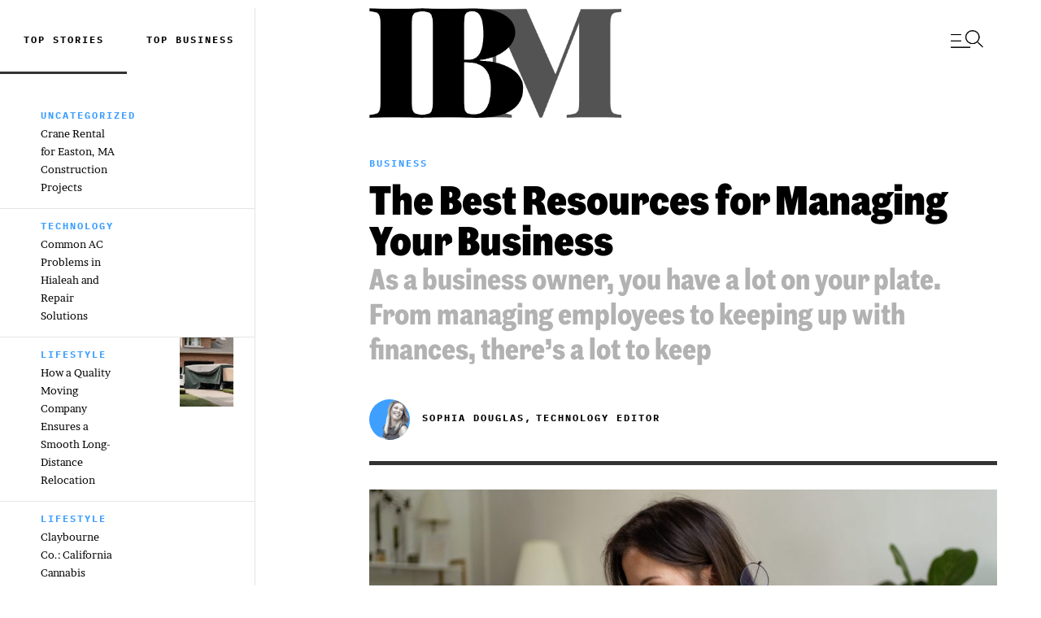

--- FILE ---
content_type: text/html; charset=UTF-8
request_url: https://www.inbusinessmag.com/the-best-resources-for-managing-your-business/
body_size: 24661
content:
<!doctype html>
<html lang="en-US" prefix="og: https://ogp.me/ns#">
<head>
	<meta charset="UTF-8">
	<meta name="viewport" content="width=device-width, initial-scale=1">
	<link rel="profile" href="https://gmpg.org/xfn/11">
		<meta name="robots" content="index" />
<script>window.__SA_DYO_INITIALIZED__=true;</script>

<!-- Search Engine Optimization by Rank Math - https://rankmath.com/ -->
<title>The Best Resources for Managing Your Business - InBusiness Magazine</title>
<meta name="description" content="As a business owner, you have a lot on your plate. From managing employees to keeping up with finances, there&#039;s a lot to keep track of. Luckily, there are"/>
<meta name="robots" content="follow, index, max-snippet:-1, max-video-preview:-1, max-image-preview:large"/>
<link rel="canonical" href="https://www.inbusinessmag.com/the-best-resources-for-managing-your-business/" />
<meta property="og:locale" content="en_US" />
<meta property="og:type" content="article" />
<meta property="og:title" content="The Best Resources for Managing Your Business - InBusiness Magazine" />
<meta property="og:description" content="As a business owner, you have a lot on your plate. From managing employees to keeping up with finances, there&#039;s a lot to keep track of. Luckily, there are" />
<meta property="og:url" content="https://www.inbusinessmag.com/the-best-resources-for-managing-your-business/" />
<meta property="og:site_name" content="InBusiness Magazine" />
<meta property="article:publisher" content="https://www.facebook.com/Inbusiness-magazine-105959814189492/" />
<meta property="article:section" content="Business" />
<meta property="og:updated_time" content="2022-10-15T23:58:39+00:00" />
<meta property="og:image" content="https://www.inbusinessmag.com/wp-content/uploads/2022/10/businesswoman-working-on-laptop-computer-sitting-a-2021-09-03-16-08-24-utc-scaled-1024x682.jpg" />
<meta property="og:image:secure_url" content="https://www.inbusinessmag.com/wp-content/uploads/2022/10/businesswoman-working-on-laptop-computer-sitting-a-2021-09-03-16-08-24-utc-scaled-1024x682.jpg" />
<meta property="og:image:width" content="800" />
<meta property="og:image:height" content="533" />
<meta property="og:image:alt" content="businesswoman working on laptop computer sitting a       utc scaled" />
<meta property="og:image:type" content="image/jpeg" />
<meta property="article:published_time" content="2022-10-15T23:58:33+00:00" />
<meta property="article:modified_time" content="2022-10-15T23:58:39+00:00" />
<meta name="twitter:card" content="summary_large_image" />
<meta name="twitter:title" content="The Best Resources for Managing Your Business - InBusiness Magazine" />
<meta name="twitter:description" content="As a business owner, you have a lot on your plate. From managing employees to keeping up with finances, there&#039;s a lot to keep track of. Luckily, there are" />
<meta name="twitter:image" content="https://www.inbusinessmag.com/wp-content/uploads/2022/10/businesswoman-working-on-laptop-computer-sitting-a-2021-09-03-16-08-24-utc-scaled-1024x682.jpg" />
<script type="application/ld+json" class="rank-math-schema">{"@context":"https://schema.org","@graph":[{"@type":["Organization"],"@id":"https://www.inbusinessmag.com/#organization","name":"InBusiness Magazine","url":"https://www.inbusinessmag.com","sameAs":["https://www.facebook.com/Inbusiness-magazine-105959814189492/"],"logo":{"@type":"ImageObject","@id":"https://www.inbusinessmag.com/#logo","url":"https://www.inbusinessmag.com/wp-content/uploads/2021/12/ibm-logo.png","contentUrl":"https://www.inbusinessmag.com/wp-content/uploads/2021/12/ibm-logo.png","caption":"InBusiness Magazine","inLanguage":"en-US","width":"908","height":"395"}},{"@type":"WebSite","@id":"https://www.inbusinessmag.com/#website","url":"https://www.inbusinessmag.com","name":"InBusiness Magazine","publisher":{"@id":"https://www.inbusinessmag.com/#organization"},"inLanguage":"en-US"},{"@type":"ImageObject","@id":"https://www.inbusinessmag.com/wp-content/uploads/2022/10/businesswoman-working-on-laptop-computer-sitting-a-2021-09-03-16-08-24-utc-scaled.jpg","url":"https://www.inbusinessmag.com/wp-content/uploads/2022/10/businesswoman-working-on-laptop-computer-sitting-a-2021-09-03-16-08-24-utc-scaled.jpg","width":"2560","height":"1706","caption":"businesswoman working on laptop computer sitting a       utc scaled","inLanguage":"en-US"},{"@type":"WebPage","@id":"https://www.inbusinessmag.com/the-best-resources-for-managing-your-business/#webpage","url":"https://www.inbusinessmag.com/the-best-resources-for-managing-your-business/","name":"The Best Resources for Managing Your Business - InBusiness Magazine","datePublished":"2022-10-15T23:58:33+00:00","dateModified":"2022-10-15T23:58:39+00:00","isPartOf":{"@id":"https://www.inbusinessmag.com/#website"},"primaryImageOfPage":{"@id":"https://www.inbusinessmag.com/wp-content/uploads/2022/10/businesswoman-working-on-laptop-computer-sitting-a-2021-09-03-16-08-24-utc-scaled.jpg"},"inLanguage":"en-US"},{"@type":"Person","@id":"https://www.inbusinessmag.com/author/sophia-douglasinbusinessmag-com/","name":"Sophia Douglas","url":"https://www.inbusinessmag.com/author/sophia-douglasinbusinessmag-com/","image":{"@type":"ImageObject","@id":"https://secure.gravatar.com/avatar/64c7c55b2e7f6fb1c87dacc10859107572a74cee818c899137f5d48549d74e0f?s=96&amp;d=mm&amp;r=g","url":"https://secure.gravatar.com/avatar/64c7c55b2e7f6fb1c87dacc10859107572a74cee818c899137f5d48549d74e0f?s=96&amp;d=mm&amp;r=g","caption":"Sophia Douglas","inLanguage":"en-US"},"worksFor":{"@id":"https://www.inbusinessmag.com/#organization"}},{"@type":"BlogPosting","headline":"The Best Resources for Managing Your Business - InBusiness Magazine","datePublished":"2022-10-15T23:58:33+00:00","dateModified":"2022-10-15T23:58:39+00:00","articleSection":"Business","author":{"@id":"https://www.inbusinessmag.com/author/sophia-douglasinbusinessmag-com/","name":"Sophia Douglas"},"publisher":{"@id":"https://www.inbusinessmag.com/#organization"},"description":"As a business owner, you have a lot on your plate. From managing employees to keeping up with finances, there&#039;s a lot to keep track of. Luckily, there are","name":"The Best Resources for Managing Your Business - InBusiness Magazine","@id":"https://www.inbusinessmag.com/the-best-resources-for-managing-your-business/#richSnippet","isPartOf":{"@id":"https://www.inbusinessmag.com/the-best-resources-for-managing-your-business/#webpage"},"image":{"@id":"https://www.inbusinessmag.com/wp-content/uploads/2022/10/businesswoman-working-on-laptop-computer-sitting-a-2021-09-03-16-08-24-utc-scaled.jpg"},"inLanguage":"en-US","mainEntityOfPage":{"@id":"https://www.inbusinessmag.com/the-best-resources-for-managing-your-business/#webpage"}}]}</script>
<!-- /Rank Math WordPress SEO plugin -->

<link rel="alternate" type="application/rss+xml" title="InBusiness Magazine &raquo; Feed" href="https://www.inbusinessmag.com/feed/" />
<link rel="alternate" type="application/rss+xml" title="InBusiness Magazine &raquo; Comments Feed" href="https://www.inbusinessmag.com/comments/feed/" />
<link rel="alternate" title="oEmbed (JSON)" type="application/json+oembed" href="https://www.inbusinessmag.com/wp-json/oembed/1.0/embed?url=https%3A%2F%2Fwww.inbusinessmag.com%2Fthe-best-resources-for-managing-your-business%2F" />
<link rel="alternate" title="oEmbed (XML)" type="text/xml+oembed" href="https://www.inbusinessmag.com/wp-json/oembed/1.0/embed?url=https%3A%2F%2Fwww.inbusinessmag.com%2Fthe-best-resources-for-managing-your-business%2F&#038;format=xml" />
<style id='wp-img-auto-sizes-contain-inline-css'>
img:is([sizes=auto i],[sizes^="auto," i]){contain-intrinsic-size:3000px 1500px}
/*# sourceURL=wp-img-auto-sizes-contain-inline-css */
</style>
<style id='wp-emoji-styles-inline-css'>

	img.wp-smiley, img.emoji {
		display: inline !important;
		border: none !important;
		box-shadow: none !important;
		height: 1em !important;
		width: 1em !important;
		margin: 0 0.07em !important;
		vertical-align: -0.1em !important;
		background: none !important;
		padding: 0 !important;
	}
/*# sourceURL=wp-emoji-styles-inline-css */
</style>
<link rel='stylesheet' id='wp-block-library-css' href='https://www.inbusinessmag.com/wp-includes/css/dist/block-library/style.min.css' media='all' />
<style id='global-styles-inline-css'>
:root{--wp--preset--aspect-ratio--square: 1;--wp--preset--aspect-ratio--4-3: 4/3;--wp--preset--aspect-ratio--3-4: 3/4;--wp--preset--aspect-ratio--3-2: 3/2;--wp--preset--aspect-ratio--2-3: 2/3;--wp--preset--aspect-ratio--16-9: 16/9;--wp--preset--aspect-ratio--9-16: 9/16;--wp--preset--color--black: #000000;--wp--preset--color--cyan-bluish-gray: #abb8c3;--wp--preset--color--white: #ffffff;--wp--preset--color--pale-pink: #f78da7;--wp--preset--color--vivid-red: #cf2e2e;--wp--preset--color--luminous-vivid-orange: #ff6900;--wp--preset--color--luminous-vivid-amber: #fcb900;--wp--preset--color--light-green-cyan: #7bdcb5;--wp--preset--color--vivid-green-cyan: #00d084;--wp--preset--color--pale-cyan-blue: #8ed1fc;--wp--preset--color--vivid-cyan-blue: #0693e3;--wp--preset--color--vivid-purple: #9b51e0;--wp--preset--gradient--vivid-cyan-blue-to-vivid-purple: linear-gradient(135deg,rgb(6,147,227) 0%,rgb(155,81,224) 100%);--wp--preset--gradient--light-green-cyan-to-vivid-green-cyan: linear-gradient(135deg,rgb(122,220,180) 0%,rgb(0,208,130) 100%);--wp--preset--gradient--luminous-vivid-amber-to-luminous-vivid-orange: linear-gradient(135deg,rgb(252,185,0) 0%,rgb(255,105,0) 100%);--wp--preset--gradient--luminous-vivid-orange-to-vivid-red: linear-gradient(135deg,rgb(255,105,0) 0%,rgb(207,46,46) 100%);--wp--preset--gradient--very-light-gray-to-cyan-bluish-gray: linear-gradient(135deg,rgb(238,238,238) 0%,rgb(169,184,195) 100%);--wp--preset--gradient--cool-to-warm-spectrum: linear-gradient(135deg,rgb(74,234,220) 0%,rgb(151,120,209) 20%,rgb(207,42,186) 40%,rgb(238,44,130) 60%,rgb(251,105,98) 80%,rgb(254,248,76) 100%);--wp--preset--gradient--blush-light-purple: linear-gradient(135deg,rgb(255,206,236) 0%,rgb(152,150,240) 100%);--wp--preset--gradient--blush-bordeaux: linear-gradient(135deg,rgb(254,205,165) 0%,rgb(254,45,45) 50%,rgb(107,0,62) 100%);--wp--preset--gradient--luminous-dusk: linear-gradient(135deg,rgb(255,203,112) 0%,rgb(199,81,192) 50%,rgb(65,88,208) 100%);--wp--preset--gradient--pale-ocean: linear-gradient(135deg,rgb(255,245,203) 0%,rgb(182,227,212) 50%,rgb(51,167,181) 100%);--wp--preset--gradient--electric-grass: linear-gradient(135deg,rgb(202,248,128) 0%,rgb(113,206,126) 100%);--wp--preset--gradient--midnight: linear-gradient(135deg,rgb(2,3,129) 0%,rgb(40,116,252) 100%);--wp--preset--font-size--small: 13px;--wp--preset--font-size--medium: 20px;--wp--preset--font-size--large: 36px;--wp--preset--font-size--x-large: 42px;--wp--preset--spacing--20: 0.44rem;--wp--preset--spacing--30: 0.67rem;--wp--preset--spacing--40: 1rem;--wp--preset--spacing--50: 1.5rem;--wp--preset--spacing--60: 2.25rem;--wp--preset--spacing--70: 3.38rem;--wp--preset--spacing--80: 5.06rem;--wp--preset--shadow--natural: 6px 6px 9px rgba(0, 0, 0, 0.2);--wp--preset--shadow--deep: 12px 12px 50px rgba(0, 0, 0, 0.4);--wp--preset--shadow--sharp: 6px 6px 0px rgba(0, 0, 0, 0.2);--wp--preset--shadow--outlined: 6px 6px 0px -3px rgb(255, 255, 255), 6px 6px rgb(0, 0, 0);--wp--preset--shadow--crisp: 6px 6px 0px rgb(0, 0, 0);}:root { --wp--style--global--content-size: 800px;--wp--style--global--wide-size: 1200px; }:where(body) { margin: 0; }.wp-site-blocks > .alignleft { float: left; margin-right: 2em; }.wp-site-blocks > .alignright { float: right; margin-left: 2em; }.wp-site-blocks > .aligncenter { justify-content: center; margin-left: auto; margin-right: auto; }:where(.wp-site-blocks) > * { margin-block-start: 24px; margin-block-end: 0; }:where(.wp-site-blocks) > :first-child { margin-block-start: 0; }:where(.wp-site-blocks) > :last-child { margin-block-end: 0; }:root { --wp--style--block-gap: 24px; }:root :where(.is-layout-flow) > :first-child{margin-block-start: 0;}:root :where(.is-layout-flow) > :last-child{margin-block-end: 0;}:root :where(.is-layout-flow) > *{margin-block-start: 24px;margin-block-end: 0;}:root :where(.is-layout-constrained) > :first-child{margin-block-start: 0;}:root :where(.is-layout-constrained) > :last-child{margin-block-end: 0;}:root :where(.is-layout-constrained) > *{margin-block-start: 24px;margin-block-end: 0;}:root :where(.is-layout-flex){gap: 24px;}:root :where(.is-layout-grid){gap: 24px;}.is-layout-flow > .alignleft{float: left;margin-inline-start: 0;margin-inline-end: 2em;}.is-layout-flow > .alignright{float: right;margin-inline-start: 2em;margin-inline-end: 0;}.is-layout-flow > .aligncenter{margin-left: auto !important;margin-right: auto !important;}.is-layout-constrained > .alignleft{float: left;margin-inline-start: 0;margin-inline-end: 2em;}.is-layout-constrained > .alignright{float: right;margin-inline-start: 2em;margin-inline-end: 0;}.is-layout-constrained > .aligncenter{margin-left: auto !important;margin-right: auto !important;}.is-layout-constrained > :where(:not(.alignleft):not(.alignright):not(.alignfull)){max-width: var(--wp--style--global--content-size);margin-left: auto !important;margin-right: auto !important;}.is-layout-constrained > .alignwide{max-width: var(--wp--style--global--wide-size);}body .is-layout-flex{display: flex;}.is-layout-flex{flex-wrap: wrap;align-items: center;}.is-layout-flex > :is(*, div){margin: 0;}body .is-layout-grid{display: grid;}.is-layout-grid > :is(*, div){margin: 0;}body{padding-top: 0px;padding-right: 0px;padding-bottom: 0px;padding-left: 0px;}a:where(:not(.wp-element-button)){text-decoration: underline;}:root :where(.wp-element-button, .wp-block-button__link){background-color: #32373c;border-width: 0;color: #fff;font-family: inherit;font-size: inherit;font-style: inherit;font-weight: inherit;letter-spacing: inherit;line-height: inherit;padding-top: calc(0.667em + 2px);padding-right: calc(1.333em + 2px);padding-bottom: calc(0.667em + 2px);padding-left: calc(1.333em + 2px);text-decoration: none;text-transform: inherit;}.has-black-color{color: var(--wp--preset--color--black) !important;}.has-cyan-bluish-gray-color{color: var(--wp--preset--color--cyan-bluish-gray) !important;}.has-white-color{color: var(--wp--preset--color--white) !important;}.has-pale-pink-color{color: var(--wp--preset--color--pale-pink) !important;}.has-vivid-red-color{color: var(--wp--preset--color--vivid-red) !important;}.has-luminous-vivid-orange-color{color: var(--wp--preset--color--luminous-vivid-orange) !important;}.has-luminous-vivid-amber-color{color: var(--wp--preset--color--luminous-vivid-amber) !important;}.has-light-green-cyan-color{color: var(--wp--preset--color--light-green-cyan) !important;}.has-vivid-green-cyan-color{color: var(--wp--preset--color--vivid-green-cyan) !important;}.has-pale-cyan-blue-color{color: var(--wp--preset--color--pale-cyan-blue) !important;}.has-vivid-cyan-blue-color{color: var(--wp--preset--color--vivid-cyan-blue) !important;}.has-vivid-purple-color{color: var(--wp--preset--color--vivid-purple) !important;}.has-black-background-color{background-color: var(--wp--preset--color--black) !important;}.has-cyan-bluish-gray-background-color{background-color: var(--wp--preset--color--cyan-bluish-gray) !important;}.has-white-background-color{background-color: var(--wp--preset--color--white) !important;}.has-pale-pink-background-color{background-color: var(--wp--preset--color--pale-pink) !important;}.has-vivid-red-background-color{background-color: var(--wp--preset--color--vivid-red) !important;}.has-luminous-vivid-orange-background-color{background-color: var(--wp--preset--color--luminous-vivid-orange) !important;}.has-luminous-vivid-amber-background-color{background-color: var(--wp--preset--color--luminous-vivid-amber) !important;}.has-light-green-cyan-background-color{background-color: var(--wp--preset--color--light-green-cyan) !important;}.has-vivid-green-cyan-background-color{background-color: var(--wp--preset--color--vivid-green-cyan) !important;}.has-pale-cyan-blue-background-color{background-color: var(--wp--preset--color--pale-cyan-blue) !important;}.has-vivid-cyan-blue-background-color{background-color: var(--wp--preset--color--vivid-cyan-blue) !important;}.has-vivid-purple-background-color{background-color: var(--wp--preset--color--vivid-purple) !important;}.has-black-border-color{border-color: var(--wp--preset--color--black) !important;}.has-cyan-bluish-gray-border-color{border-color: var(--wp--preset--color--cyan-bluish-gray) !important;}.has-white-border-color{border-color: var(--wp--preset--color--white) !important;}.has-pale-pink-border-color{border-color: var(--wp--preset--color--pale-pink) !important;}.has-vivid-red-border-color{border-color: var(--wp--preset--color--vivid-red) !important;}.has-luminous-vivid-orange-border-color{border-color: var(--wp--preset--color--luminous-vivid-orange) !important;}.has-luminous-vivid-amber-border-color{border-color: var(--wp--preset--color--luminous-vivid-amber) !important;}.has-light-green-cyan-border-color{border-color: var(--wp--preset--color--light-green-cyan) !important;}.has-vivid-green-cyan-border-color{border-color: var(--wp--preset--color--vivid-green-cyan) !important;}.has-pale-cyan-blue-border-color{border-color: var(--wp--preset--color--pale-cyan-blue) !important;}.has-vivid-cyan-blue-border-color{border-color: var(--wp--preset--color--vivid-cyan-blue) !important;}.has-vivid-purple-border-color{border-color: var(--wp--preset--color--vivid-purple) !important;}.has-vivid-cyan-blue-to-vivid-purple-gradient-background{background: var(--wp--preset--gradient--vivid-cyan-blue-to-vivid-purple) !important;}.has-light-green-cyan-to-vivid-green-cyan-gradient-background{background: var(--wp--preset--gradient--light-green-cyan-to-vivid-green-cyan) !important;}.has-luminous-vivid-amber-to-luminous-vivid-orange-gradient-background{background: var(--wp--preset--gradient--luminous-vivid-amber-to-luminous-vivid-orange) !important;}.has-luminous-vivid-orange-to-vivid-red-gradient-background{background: var(--wp--preset--gradient--luminous-vivid-orange-to-vivid-red) !important;}.has-very-light-gray-to-cyan-bluish-gray-gradient-background{background: var(--wp--preset--gradient--very-light-gray-to-cyan-bluish-gray) !important;}.has-cool-to-warm-spectrum-gradient-background{background: var(--wp--preset--gradient--cool-to-warm-spectrum) !important;}.has-blush-light-purple-gradient-background{background: var(--wp--preset--gradient--blush-light-purple) !important;}.has-blush-bordeaux-gradient-background{background: var(--wp--preset--gradient--blush-bordeaux) !important;}.has-luminous-dusk-gradient-background{background: var(--wp--preset--gradient--luminous-dusk) !important;}.has-pale-ocean-gradient-background{background: var(--wp--preset--gradient--pale-ocean) !important;}.has-electric-grass-gradient-background{background: var(--wp--preset--gradient--electric-grass) !important;}.has-midnight-gradient-background{background: var(--wp--preset--gradient--midnight) !important;}.has-small-font-size{font-size: var(--wp--preset--font-size--small) !important;}.has-medium-font-size{font-size: var(--wp--preset--font-size--medium) !important;}.has-large-font-size{font-size: var(--wp--preset--font-size--large) !important;}.has-x-large-font-size{font-size: var(--wp--preset--font-size--x-large) !important;}
:root :where(.wp-block-pullquote){font-size: 1.5em;line-height: 1.6;}
/*# sourceURL=global-styles-inline-css */
</style>
<link rel='stylesheet' id='hello-elementor-css' href='https://www.inbusinessmag.com/wp-content/themes/hello-elementor/assets/css/reset.css' media='all' />
<link rel='stylesheet' id='hello-elementor-theme-style-css' href='https://www.inbusinessmag.com/wp-content/themes/hello-elementor/assets/css/theme.css' media='all' />
<link rel='stylesheet' id='hello-elementor-header-footer-css' href='https://www.inbusinessmag.com/wp-content/themes/hello-elementor/assets/css/header-footer.css' media='all' />
<link rel='stylesheet' id='elementor-frontend-css' href='https://www.inbusinessmag.com/wp-content/plugins/elementor/assets/css/frontend.min.css' media='all' />
<link rel='stylesheet' id='elementor-post-656-css' href='https://www.inbusinessmag.com/wp-content/uploads/elementor/css/post-656.css' media='all' />
<link rel='stylesheet' id='wpdreams-asl-basic-css' href='https://www.inbusinessmag.com/wp-content/plugins/ajax-search-lite/css/style.basic.css' media='all' />
<style id='wpdreams-asl-basic-inline-css'>

					div[id*='ajaxsearchlitesettings'].searchsettings .asl_option_inner label {
						font-size: 0px !important;
						color: rgba(0, 0, 0, 0);
					}
					div[id*='ajaxsearchlitesettings'].searchsettings .asl_option_inner label:after {
						font-size: 11px !important;
						position: absolute;
						top: 0;
						left: 0;
						z-index: 1;
					}
					.asl_w_container {
						width: 100%;
						margin: 0px 0px 0px 0px;
						min-width: 200px;
					}
					div[id*='ajaxsearchlite'].asl_m {
						width: 100%;
					}
					div[id*='ajaxsearchliteres'].wpdreams_asl_results div.resdrg span.highlighted {
						font-weight: bold;
						color: rgba(217, 49, 43, 1);
						background-color: rgba(238, 238, 238, 1);
					}
					div[id*='ajaxsearchliteres'].wpdreams_asl_results .results img.asl_image {
						width: 300px;
						height: 160px;
						object-fit: cover;
					}
					div[id*='ajaxsearchlite'].asl_r .results {
						max-height: none;
					}
					div[id*='ajaxsearchlite'].asl_r {
						position: absolute;
					}
				
							.asl_w, .asl_w * {font-family:&quot;Grot&quot; !important;}
							.asl_m input[type=search]::placeholder{font-family:&quot;Grot&quot; !important;}
							.asl_m input[type=search]::-webkit-input-placeholder{font-family:&quot;Grot&quot; !important;}
							.asl_m input[type=search]::-moz-placeholder{font-family:&quot;Grot&quot; !important;}
							.asl_m input[type=search]:-ms-input-placeholder{font-family:&quot;Grot&quot; !important;}
						
						div.asl_r.asl_w.vertical .results .item::after {
							display: block;
							position: absolute;
							bottom: 0;
							content: '';
							height: 1px;
							width: 100%;
							background: #D8D8D8;
						}
						div.asl_r.asl_w.vertical .results .item.asl_last_item::after {
							display: none;
						}
					
/*# sourceURL=wpdreams-asl-basic-inline-css */
</style>
<link rel='stylesheet' id='wpdreams-asl-instance-css' href='https://www.inbusinessmag.com/wp-content/plugins/ajax-search-lite/css/style-underline.css' media='all' />
<link rel='stylesheet' id='widget-image-css' href='https://www.inbusinessmag.com/wp-content/plugins/elementor/assets/css/widget-image.min.css' media='all' />
<link rel='stylesheet' id='widget-heading-css' href='https://www.inbusinessmag.com/wp-content/plugins/elementor/assets/css/widget-heading.min.css' media='all' />
<link rel='stylesheet' id='widget-nav-menu-css' href='https://www.inbusinessmag.com/wp-content/plugins/elementor-pro/assets/css/widget-nav-menu.min.css' media='all' />
<link rel='stylesheet' id='widget-posts-css' href='https://www.inbusinessmag.com/wp-content/plugins/elementor-pro/assets/css/widget-posts.min.css' media='all' />
<link rel='stylesheet' id='e-sticky-css' href='https://www.inbusinessmag.com/wp-content/plugins/elementor-pro/assets/css/modules/sticky.min.css' media='all' />
<link rel='stylesheet' id='widget-divider-css' href='https://www.inbusinessmag.com/wp-content/plugins/elementor/assets/css/widget-divider.min.css' media='all' />
<link rel='stylesheet' id='e-animation-buzz-out-css' href='https://www.inbusinessmag.com/wp-content/plugins/elementor/assets/lib/animations/styles/e-animation-buzz-out.min.css' media='all' />
<link rel='stylesheet' id='widget-form-css' href='https://www.inbusinessmag.com/wp-content/plugins/elementor-pro/assets/css/widget-form.min.css' media='all' />
<link rel='stylesheet' id='e-animation-fadeIn-css' href='https://www.inbusinessmag.com/wp-content/plugins/elementor/assets/lib/animations/styles/fadeIn.min.css' media='all' />
<link rel='stylesheet' id='e-popup-css' href='https://www.inbusinessmag.com/wp-content/plugins/elementor-pro/assets/css/conditionals/popup.min.css' media='all' />
<link rel='stylesheet' id='elementor-icons-css' href='https://www.inbusinessmag.com/wp-content/plugins/elementor/assets/lib/eicons/css/elementor-icons.min.css' media='all' />
<link rel='stylesheet' id='elementor-post-835-css' href='https://www.inbusinessmag.com/wp-content/uploads/elementor/css/post-835.css' media='all' />
<link rel='stylesheet' id='elementor-post-716-css' href='https://www.inbusinessmag.com/wp-content/uploads/elementor/css/post-716.css' media='all' />
<link rel='stylesheet' id='elementor-post-836-css' href='https://www.inbusinessmag.com/wp-content/uploads/elementor/css/post-836.css' media='all' />
<link rel='stylesheet' id='elementor-post-850-css' href='https://www.inbusinessmag.com/wp-content/uploads/elementor/css/post-850.css' media='all' />
<link rel='stylesheet' id='ecs-styles-css' href='https://www.inbusinessmag.com/wp-content/plugins/ele-custom-skin/assets/css/ecs-style.css' media='all' />
<link rel='stylesheet' id='elementor-post-665-css' href='https://www.inbusinessmag.com/wp-content/uploads/elementor/css/post-665.css' media='all' />
<link rel='stylesheet' id='elementor-post-680-css' href='https://www.inbusinessmag.com/wp-content/uploads/elementor/css/post-680.css' media='all' />
<link rel='stylesheet' id='elementor-post-690-css' href='https://www.inbusinessmag.com/wp-content/uploads/elementor/css/post-690.css' media='all' />
<link rel='stylesheet' id='elementor-post-693-css' href='https://www.inbusinessmag.com/wp-content/uploads/elementor/css/post-693.css' media='all' />
<link rel='stylesheet' id='elementor-post-697-css' href='https://www.inbusinessmag.com/wp-content/uploads/elementor/css/post-697.css' media='all' />
<link rel='stylesheet' id='elementor-post-710-css' href='https://www.inbusinessmag.com/wp-content/uploads/elementor/css/post-710.css' media='all' />
<link rel='stylesheet' id='elementor-post-741-css' href='https://www.inbusinessmag.com/wp-content/uploads/elementor/css/post-741.css' media='all' />
<link rel='stylesheet' id='elementor-post-768-css' href='https://www.inbusinessmag.com/wp-content/uploads/elementor/css/post-768.css' media='all' />
<link rel='stylesheet' id='elementor-gf-local-brawler-css' href='https://www.inbusinessmag.com/wp-content/uploads/elementor/google-fonts/css/brawler.css' media='all' />
<link rel='stylesheet' id='elementor-gf-local-ibmplexmono-css' href='https://www.inbusinessmag.com/wp-content/uploads/elementor/google-fonts/css/ibmplexmono.css' media='all' />
<link rel='stylesheet' id='elementor-icons-shared-0-css' href='https://www.inbusinessmag.com/wp-content/plugins/elementor/assets/lib/font-awesome/css/fontawesome.min.css' media='all' />
<link rel='stylesheet' id='elementor-icons-fa-solid-css' href='https://www.inbusinessmag.com/wp-content/plugins/elementor/assets/lib/font-awesome/css/solid.min.css' media='all' />
<script src="https://www.inbusinessmag.com/wp-includes/js/jquery/jquery.min.js" id="jquery-core-js"></script>
<script src="https://www.inbusinessmag.com/wp-includes/js/jquery/jquery-migrate.min.js" id="jquery-migrate-js"></script>
<script id="ecs_ajax_load-js-extra">
var ecs_ajax_params = {"ajaxurl":"https://www.inbusinessmag.com/wp-admin/admin-ajax.php","posts":"{\"page\":0,\"name\":\"the-best-resources-for-managing-your-business\",\"error\":\"\",\"m\":\"\",\"p\":0,\"post_parent\":\"\",\"subpost\":\"\",\"subpost_id\":\"\",\"attachment\":\"\",\"attachment_id\":0,\"pagename\":\"\",\"page_id\":0,\"second\":\"\",\"minute\":\"\",\"hour\":\"\",\"day\":0,\"monthnum\":0,\"year\":0,\"w\":0,\"category_name\":\"\",\"tag\":\"\",\"cat\":\"\",\"tag_id\":\"\",\"author\":\"\",\"author_name\":\"\",\"feed\":\"\",\"tb\":\"\",\"paged\":0,\"meta_key\":\"\",\"meta_value\":\"\",\"preview\":\"\",\"s\":\"\",\"sentence\":\"\",\"title\":\"\",\"fields\":\"all\",\"menu_order\":\"\",\"embed\":\"\",\"category__in\":[],\"category__not_in\":[],\"category__and\":[],\"post__in\":[],\"post__not_in\":[],\"post_name__in\":[],\"tag__in\":[],\"tag__not_in\":[],\"tag__and\":[],\"tag_slug__in\":[],\"tag_slug__and\":[],\"post_parent__in\":[],\"post_parent__not_in\":[],\"author__in\":[],\"author__not_in\":[],\"search_columns\":[],\"ignore_sticky_posts\":false,\"suppress_filters\":false,\"cache_results\":true,\"update_post_term_cache\":true,\"update_menu_item_cache\":false,\"lazy_load_term_meta\":true,\"update_post_meta_cache\":true,\"post_type\":\"\",\"posts_per_page\":10,\"nopaging\":false,\"comments_per_page\":\"50\",\"no_found_rows\":false,\"order\":\"DESC\"}"};
//# sourceURL=ecs_ajax_load-js-extra
</script>
<script src="https://www.inbusinessmag.com/wp-content/plugins/ele-custom-skin/assets/js/ecs_ajax_pagination.js" id="ecs_ajax_load-js"></script>
<script src="https://www.inbusinessmag.com/wp-content/plugins/ele-custom-skin/assets/js/ecs.js" id="ecs-script-js"></script>
<link rel="https://api.w.org/" href="https://www.inbusinessmag.com/wp-json/" /><link rel="alternate" title="JSON" type="application/json" href="https://www.inbusinessmag.com/wp-json/wp/v2/posts/1266" /><link rel="EditURI" type="application/rsd+xml" title="RSD" href="https://www.inbusinessmag.com/xmlrpc.php?rsd" />
<meta name="generator" content="WordPress 6.9" />
<link rel='shortlink' href='https://www.inbusinessmag.com/?p=1266' />

<script>
jQuery(document).ready(function( $ ){
	//setTimeout(function(){
		$('.tabsPostPage__tab a').each(function(){
			$(this).attr('href', 'javascript:;');
		});
	//},500);
	
	$('.tabsPostPage__tab').click(function(){
		let id = $(this).attr('data-tab');
		$('.tabsPostPage__tab').removeClass('active');
		$('.tabsPostPage__post').removeClass('active');
		$(this).addClass('active');
		$('#'+id).addClass('active');
	});
});
</script>

				<link rel="preconnect" href="https://fonts.gstatic.com" crossorigin />
				<link rel="preload" as="style" href="//fonts.googleapis.com/css?family=Open+Sans&display=swap" />
								<link rel="stylesheet" href="//fonts.googleapis.com/css?family=Open+Sans&display=swap" media="all" />
				<meta name="generator" content="Elementor 3.34.0; features: additional_custom_breakpoints; settings: css_print_method-external, google_font-enabled, font_display-swap">
<!-- Google Tag Manager -->
<script>(function(w,d,s,l,i){w[l]=w[l]||[];w[l].push({'gtm.start':
new Date().getTime(),event:'gtm.js'});var f=d.getElementsByTagName(s)[0],
j=d.createElement(s),dl=l!='dataLayer'?'&l='+l:'';j.async=true;j.src=
'https://www.googletagmanager.com/gtm.js?id='+i+dl;f.parentNode.insertBefore(j,f);
})(window,document,'script','dataLayer','GTM-WLNJL32');</script>
<!-- End Google Tag Manager -->
<script type='text/javascript' id='searchatlas' src='https://dashboard.searchatlas.com/scripts/seoAutopilot.js'></script>
			<style>
				.e-con.e-parent:nth-of-type(n+4):not(.e-lazyloaded):not(.e-no-lazyload),
				.e-con.e-parent:nth-of-type(n+4):not(.e-lazyloaded):not(.e-no-lazyload) * {
					background-image: none !important;
				}
				@media screen and (max-height: 1024px) {
					.e-con.e-parent:nth-of-type(n+3):not(.e-lazyloaded):not(.e-no-lazyload),
					.e-con.e-parent:nth-of-type(n+3):not(.e-lazyloaded):not(.e-no-lazyload) * {
						background-image: none !important;
					}
				}
				@media screen and (max-height: 640px) {
					.e-con.e-parent:nth-of-type(n+2):not(.e-lazyloaded):not(.e-no-lazyload),
					.e-con.e-parent:nth-of-type(n+2):not(.e-lazyloaded):not(.e-no-lazyload) * {
						background-image: none !important;
					}
				}
			</style>
			<link rel="icon" href="https://www.inbusinessmag.com/wp-content/uploads/2021/12/ib-fav-150x150.png" sizes="32x32" />
<link rel="icon" href="https://www.inbusinessmag.com/wp-content/uploads/2021/12/ib-fav.png" sizes="192x192" />
<link rel="apple-touch-icon" href="https://www.inbusinessmag.com/wp-content/uploads/2021/12/ib-fav.png" />
<meta name="msapplication-TileImage" content="https://www.inbusinessmag.com/wp-content/uploads/2021/12/ib-fav.png" />
		<style id="wp-custom-css">
			body .elementor-widget-image a{
	display: block;
}

.link_hover a:hover {
	color: #b6b6b6!important;
	transition: all 150ms ease-out 0s;
}
#ajaxsearchliteres1 {
	top: 120px!important;
	left:1%!important;
	width:100%!important;
	height: 82vh!important;
	overflow-y: scroll!important;
  box-sizing: border-box!important;
  box-shadow: none!important;
  padding-right: 150px!important;
	padding-bottom:50px!important;
}
div.asl_r .results .item .asl_content h3, div.asl_r .results .item .asl_content h3 a {
    font-weight: bold;
    color: #000;
    font-size: 28px;
    line-height: 1.5em;
    text-shadow: none;
    margin-bottom: 25px;
    display: block;
}

div.asl_r .results .item .asl_content .asl_desc {
    margin-top: 0px;
    font-size: 14px;
    line-height: 1.5em;
    font-family: var( --e-global-typography-text-font-family ), Sans-serif!important;
}
div.asl_r .results .item .asl_image {
    margin: 2px 0px 0 50px;
    float: right;
}
div.asl_r .results .item .asl_content {
    padding: 15px 3px 15px 3px;
}
div.asl_r .results .item .asl_content h3 a:hover {
    font-weight: bold;
    color: #000;
    font-size: 28px;
    line-height: 1.5em;
    text-shadow: 0 0 0 rgb(255 255 255 / 0%);
}
#ajaxsearchlite1 .probox, div.asl_w .probox {
    height: 40px;
}
#ajaxsearchlite1 .probox .proinput input, div.asl_w .probox .proinput input {
	font-size:22px;
	font-weight:700;
}
.contactOurForm .elementor-field-type-submit {
    margin: 0 auto;
}
body .mainPostHome__img a,
body .postHomeRev__img a{
    display: block;
}
@media(max-width:575px) {
	div.asl_r .results .item .asl_image {
		float:none;
		margin:0;
		width: 97%;
	}
	#ajaxsearchliteres1 {
    width: 100%!important;
    padding-right: 0!important;
    padding-bottom: 50px!important;
}
	div.asl_r .results .item .asl_content .asl_desc {
		display:none;
	}
	div.asl_r .results .item .asl_content h3, div.asl_r .results .item .asl_content h3 a {
    font-size: 24px;
    line-height: 1.1em;
    margin-top: 10px;
	}
}		</style>
		<noscript><style id="rocket-lazyload-nojs-css">.rll-youtube-player, [data-lazy-src]{display:none !important;}</style></noscript></head>
<body class="wp-singular post-template-default single single-post postid-1266 single-format-standard wp-custom-logo wp-embed-responsive wp-theme-hello-elementor hello-elementor-default elementor-default elementor-kit-656 elementor-page-836">

<!-- Google Tag Manager (noscript) -->
<noscript><iframe src="https://www.googletagmanager.com/ns.html?id=GTM-WLNJL32"
height="0" width="0" style="display:none;visibility:hidden"></iframe></noscript>
<!-- End Google Tag Manager (noscript) -->

<a class="skip-link screen-reader-text" href="#content">Skip to content</a>

		<div data-elementor-type="header" data-elementor-id="835" class="elementor elementor-835 elementor-location-header" data-elementor-post-type="elementor_library">
					<section class="elementor-section elementor-top-section elementor-element elementor-element-61aeb80d elementor-section-height-min-height elementor-section-items-top mainHeader elementor-section-boxed elementor-section-height-default" data-id="61aeb80d" data-element_type="section">
						<div class="elementor-container elementor-column-gap-no">
					<div class="elementor-column elementor-col-33 elementor-top-column elementor-element elementor-element-05a2520 elementor-hidden-tablet elementor-hidden-mobile" data-id="05a2520" data-element_type="column">
			<div class="elementor-widget-wrap">
							</div>
		</div>
				<div class="elementor-column elementor-col-33 elementor-top-column elementor-element elementor-element-3ba4b963" data-id="3ba4b963" data-element_type="column">
			<div class="elementor-widget-wrap elementor-element-populated">
						<div class="elementor-element elementor-element-3af19440 elementor-widget elementor-widget-theme-site-logo elementor-widget-image" data-id="3af19440" data-element_type="widget" data-widget_type="theme-site-logo.default">
				<div class="elementor-widget-container">
											<a href="https://www.inbusinessmag.com">
			<img fetchpriority="high" width="908" height="395" src="data:image/svg+xml,%3Csvg%20xmlns='http://www.w3.org/2000/svg'%20viewBox='0%200%20908%20395'%3E%3C/svg%3E" class="attachment-full size-full wp-image-661" alt="a black rectangle with a white circle and a white circle" data-lazy-srcset="https://www.inbusinessmag.com/wp-content/uploads/2021/12/ibm-logo.png 908w, https://www.inbusinessmag.com/wp-content/uploads/2021/12/ibm-logo-300x131.png 300w, https://www.inbusinessmag.com/wp-content/uploads/2021/12/ibm-logo-768x334.png 768w" data-lazy-sizes="(max-width: 908px) 100vw, 908px" data-lazy-src="https://www.inbusinessmag.com/wp-content/uploads/2021/12/ibm-logo.png" /><noscript><img fetchpriority="high" width="908" height="395" src="https://www.inbusinessmag.com/wp-content/uploads/2021/12/ibm-logo.png" class="attachment-full size-full wp-image-661" alt="a black rectangle with a white circle and a white circle" srcset="https://www.inbusinessmag.com/wp-content/uploads/2021/12/ibm-logo.png 908w, https://www.inbusinessmag.com/wp-content/uploads/2021/12/ibm-logo-300x131.png 300w, https://www.inbusinessmag.com/wp-content/uploads/2021/12/ibm-logo-768x334.png 768w" sizes="(max-width: 908px) 100vw, 908px" /></noscript>				</a>
											</div>
				</div>
					</div>
		</div>
				<div class="elementor-column elementor-col-33 elementor-top-column elementor-element elementor-element-64e06ecd" data-id="64e06ecd" data-element_type="column">
			<div class="elementor-widget-wrap elementor-element-populated">
						<div class="elementor-element elementor-element-1111822e elementor-widget__width-auto menuBtn elementor-widget elementor-widget-image" data-id="1111822e" data-element_type="widget" data-widget_type="image.default">
				<div class="elementor-widget-container">
																<a href="#elementor-action%3Aaction%3Dpopup%3Aopen%26settings%3DeyJpZCI6IjczNyIsInRvZ2dsZSI6ZmFsc2V9">
							<img width="148" height="84" src="data:image/svg+xml,%3Csvg%20xmlns='http://www.w3.org/2000/svg'%20viewBox='0%200%20148%2084'%3E%3C/svg%3E" class="attachment-large size-large wp-image-663" alt="shape, circle" data-lazy-src="https://www.inbusinessmag.com/wp-content/uploads/2021/12/menu-search.png" /><noscript><img width="148" height="84" src="https://www.inbusinessmag.com/wp-content/uploads/2021/12/menu-search.png" class="attachment-large size-large wp-image-663" alt="shape, circle" /></noscript>								</a>
															</div>
				</div>
					</div>
		</div>
					</div>
		</section>
				</div>
				<div data-elementor-type="single-post" data-elementor-id="836" class="elementor elementor-836 elementor-location-single post-1266 post type-post status-publish format-standard has-post-thumbnail hentry category-business" data-elementor-post-type="elementor_library">
					<section class="elementor-section elementor-top-section elementor-element elementor-element-8958b71 elementor-section-full_width elementor-section-height-default elementor-section-height-default" data-id="8958b71" data-element_type="section">
						<div class="elementor-container elementor-column-gap-no">
					<div class="elementor-column elementor-col-33 elementor-top-column elementor-element elementor-element-45bed16 tabsPostPage elementor-hidden-tablet elementor-hidden-mobile" data-id="45bed16" data-element_type="column">
			<div class="elementor-widget-wrap elementor-element-populated">
						<section class="elementor-section elementor-inner-section elementor-element elementor-element-1b7639f elementor-section-boxed elementor-section-height-default elementor-section-height-default" data-id="1b7639f" data-element_type="section" data-settings="{&quot;sticky&quot;:&quot;top&quot;,&quot;sticky_on&quot;:[&quot;desktop&quot;,&quot;tablet&quot;],&quot;sticky_parent&quot;:&quot;yes&quot;,&quot;sticky_offset&quot;:0,&quot;sticky_effects_offset&quot;:0,&quot;sticky_anchor_link_offset&quot;:0}">
						<div class="elementor-container elementor-column-gap-no">
					<div class="elementor-column elementor-col-100 elementor-inner-column elementor-element elementor-element-51b26e7 elementor-hidden-tablet elementor-hidden-mobile" data-id="51b26e7" data-element_type="column">
			<div class="elementor-widget-wrap elementor-element-populated">
						<div class="elementor-element elementor-element-a8a9d08 tabsPostPage__tab active elementor-widget__width-initial elementor-widget elementor-widget-heading" data-id="a8a9d08" data-element_type="widget" data-tab="stories-post" data-widget_type="heading.default">
				<div class="elementor-widget-container">
					<div class="elementor-heading-title elementor-size-default">Top stories</div>				</div>
				</div>
				<div class="elementor-element elementor-element-7e1e1d2 tabsPostPage__tab elementor-widget__width-initial elementor-widget elementor-widget-heading" data-id="7e1e1d2" data-element_type="widget" data-tab="cat-post" data-widget_type="heading.default">
				<div class="elementor-widget-container">
					<div class="elementor-heading-title elementor-size-default"><a href="">top <a href="https://www.inbusinessmag.com/business/" rel="tag">Business</a></a></div>				</div>
				</div>
				<div class="elementor-element elementor-element-6659ca53 elementor-grid-1 tabsPostPage__post active elementor-grid-tablet-1 elementor-posts--thumbnail-top elementor-grid-mobile-1 elementor-widget elementor-widget-posts" data-id="6659ca53" data-element_type="widget" id="stories-post" data-settings="{&quot;custom_columns&quot;:&quot;1&quot;,&quot;custom_row_gap&quot;:{&quot;unit&quot;:&quot;px&quot;,&quot;size&quot;:0,&quot;sizes&quot;:[]},&quot;custom_columns_tablet&quot;:&quot;1&quot;,&quot;custom_columns_mobile&quot;:&quot;1&quot;,&quot;custom_row_gap_tablet&quot;:{&quot;unit&quot;:&quot;px&quot;,&quot;size&quot;:&quot;&quot;,&quot;sizes&quot;:[]},&quot;custom_row_gap_mobile&quot;:{&quot;unit&quot;:&quot;px&quot;,&quot;size&quot;:&quot;&quot;,&quot;sizes&quot;:[]}}" data-widget_type="posts.custom">
				<div class="elementor-widget-container">
					      <div class="ecs-posts elementor-posts-container elementor-posts   elementor-grid elementor-posts--skin-custom" data-settings="{&quot;current_page&quot;:1,&quot;max_num_pages&quot;:&quot;5&quot;,&quot;load_method&quot;:&quot;&quot;,&quot;widget_id&quot;:&quot;6659ca53&quot;,&quot;post_id&quot;:1266,&quot;theme_id&quot;:836,&quot;change_url&quot;:false,&quot;reinit_js&quot;:false}">
      		<article id="post-1973" class="elementor-post elementor-grid-item ecs-post-loop post-1973 post type-post status-publish format-standard hentry category-uncategorized">
				<div data-elementor-type="loop" data-elementor-id="680" class="elementor elementor-680 elementor-location-single post-1973 post type-post status-publish format-standard hentry category-uncategorized" data-elementor-post-type="elementor_library">
					<section class="elementor-section elementor-top-section elementor-element elementor-element-4e0dbd3 elementor-section-boxed elementor-section-height-default elementor-section-height-default" data-id="4e0dbd3" data-element_type="section">
						<div class="elementor-container elementor-column-gap-default">
					<div class="elementor-column elementor-col-50 elementor-top-column elementor-element elementor-element-83e658a" data-id="83e658a" data-element_type="column">
			<div class="elementor-widget-wrap elementor-element-populated">
						<div class="elementor-element elementor-element-0556d23 elementor-widget elementor-widget-heading" data-id="0556d23" data-element_type="widget" data-widget_type="heading.default">
				<div class="elementor-widget-container">
					<div class="elementor-heading-title elementor-size-default"><a href="https://www.inbusinessmag.com/uncategorized/" rel="tag">Uncategorized</a></div>				</div>
				</div>
				<div class="elementor-element elementor-element-7caab89 link_hover elementor-widget elementor-widget-theme-post-title elementor-page-title elementor-widget-heading" data-id="7caab89" data-element_type="widget" data-widget_type="theme-post-title.default">
				<div class="elementor-widget-container">
					<div class="elementor-heading-title elementor-size-default"><a href="https://www.inbusinessmag.com/crane-rental-for-easton-ma-construction-projects/">Crane Rental for Easton, MA Construction Projects</a></div>				</div>
				</div>
					</div>
		</div>
				<div class="elementor-column elementor-col-50 elementor-top-column elementor-element elementor-element-2e44c61" data-id="2e44c61" data-element_type="column">
			<div class="elementor-widget-wrap elementor-element-populated">
							</div>
		</div>
					</div>
		</section>
				</div>
				</article>
				<article id="post-1972" class="elementor-post elementor-grid-item ecs-post-loop post-1972 post type-post status-publish format-standard hentry category-technology">
				<div data-elementor-type="loop" data-elementor-id="680" class="elementor elementor-680 elementor-location-single post-1972 post type-post status-publish format-standard hentry category-technology" data-elementor-post-type="elementor_library">
					<section class="elementor-section elementor-top-section elementor-element elementor-element-4e0dbd3 elementor-section-boxed elementor-section-height-default elementor-section-height-default" data-id="4e0dbd3" data-element_type="section">
						<div class="elementor-container elementor-column-gap-default">
					<div class="elementor-column elementor-col-50 elementor-top-column elementor-element elementor-element-83e658a" data-id="83e658a" data-element_type="column">
			<div class="elementor-widget-wrap elementor-element-populated">
						<div class="elementor-element elementor-element-0556d23 elementor-widget elementor-widget-heading" data-id="0556d23" data-element_type="widget" data-widget_type="heading.default">
				<div class="elementor-widget-container">
					<div class="elementor-heading-title elementor-size-default"><a href="https://www.inbusinessmag.com/technology/" rel="tag">Technology</a></div>				</div>
				</div>
				<div class="elementor-element elementor-element-7caab89 link_hover elementor-widget elementor-widget-theme-post-title elementor-page-title elementor-widget-heading" data-id="7caab89" data-element_type="widget" data-widget_type="theme-post-title.default">
				<div class="elementor-widget-container">
					<div class="elementor-heading-title elementor-size-default"><a href="https://www.inbusinessmag.com/common-ac-problems-in-hialeah-and-repair-solutions/">Common AC Problems in Hialeah and Repair Solutions</a></div>				</div>
				</div>
					</div>
		</div>
				<div class="elementor-column elementor-col-50 elementor-top-column elementor-element elementor-element-2e44c61" data-id="2e44c61" data-element_type="column">
			<div class="elementor-widget-wrap elementor-element-populated">
							</div>
		</div>
					</div>
		</section>
				</div>
				</article>
				<article id="post-1964" class="elementor-post elementor-grid-item ecs-post-loop post-1964 post type-post status-publish format-standard has-post-thumbnail hentry category-lifestyle">
				<div data-elementor-type="loop" data-elementor-id="680" class="elementor elementor-680 elementor-location-single post-1964 post type-post status-publish format-standard has-post-thumbnail hentry category-lifestyle" data-elementor-post-type="elementor_library">
					<section class="elementor-section elementor-top-section elementor-element elementor-element-4e0dbd3 elementor-section-boxed elementor-section-height-default elementor-section-height-default" data-id="4e0dbd3" data-element_type="section">
						<div class="elementor-container elementor-column-gap-default">
					<div class="elementor-column elementor-col-50 elementor-top-column elementor-element elementor-element-83e658a" data-id="83e658a" data-element_type="column">
			<div class="elementor-widget-wrap elementor-element-populated">
						<div class="elementor-element elementor-element-0556d23 elementor-widget elementor-widget-heading" data-id="0556d23" data-element_type="widget" data-widget_type="heading.default">
				<div class="elementor-widget-container">
					<div class="elementor-heading-title elementor-size-default"><a href="https://www.inbusinessmag.com/lifestyle/" rel="tag">Lifestyle</a></div>				</div>
				</div>
				<div class="elementor-element elementor-element-7caab89 link_hover elementor-widget elementor-widget-theme-post-title elementor-page-title elementor-widget-heading" data-id="7caab89" data-element_type="widget" data-widget_type="theme-post-title.default">
				<div class="elementor-widget-container">
					<div class="elementor-heading-title elementor-size-default"><a href="https://www.inbusinessmag.com/how-a-quality-moving-company-ensures-a-smooth-long-distance-relocation/">How a Quality Moving Company Ensures a Smooth Long-Distance Relocation</a></div>				</div>
				</div>
					</div>
		</div>
				<div class="elementor-column elementor-col-50 elementor-top-column elementor-element elementor-element-2e44c61" data-id="2e44c61" data-element_type="column">
			<div class="elementor-widget-wrap elementor-element-populated">
						<div class="elementor-element elementor-element-d37dc35 elementor-widget elementor-widget-theme-post-featured-image elementor-widget-image" data-id="d37dc35" data-element_type="widget" data-widget_type="theme-post-featured-image.default">
				<div class="elementor-widget-container">
																<a href="https://www.inbusinessmag.com/how-a-quality-moving-company-ensures-a-smooth-long-distance-relocation/">
							<img width="150" height="150" src="data:image/svg+xml,%3Csvg%20xmlns='http://www.w3.org/2000/svg'%20viewBox='0%200%20150%20150'%3E%3C/svg%3E" class="attachment-thumbnail size-thumbnail wp-image-1965" alt="a large moving truck parked outside a home, with open doors revealing neatly arranged boxes and furniture wrapped in protective blankets." data-lazy-src="https://www.inbusinessmag.com/wp-content/uploads/2025/12/users_7dd1dc79-7cb9-40c2-b5f8-d0e040fa311b_generations_43c795c5-2680-4d8d-804a-e8c5720d3e44_PhotoReal_a_large_moving_truck_parked_outside_a_home_with_open_0-150x150.webp" /><noscript><img width="150" height="150" src="https://www.inbusinessmag.com/wp-content/uploads/2025/12/users_7dd1dc79-7cb9-40c2-b5f8-d0e040fa311b_generations_43c795c5-2680-4d8d-804a-e8c5720d3e44_PhotoReal_a_large_moving_truck_parked_outside_a_home_with_open_0-150x150.webp" class="attachment-thumbnail size-thumbnail wp-image-1965" alt="a large moving truck parked outside a home, with open doors revealing neatly arranged boxes and furniture wrapped in protective blankets." /></noscript>								</a>
															</div>
				</div>
					</div>
		</div>
					</div>
		</section>
				</div>
				</article>
				<article id="post-1960" class="elementor-post elementor-grid-item ecs-post-loop post-1960 post type-post status-publish format-standard hentry category-lifestyle">
				<div data-elementor-type="loop" data-elementor-id="680" class="elementor elementor-680 elementor-location-single post-1960 post type-post status-publish format-standard hentry category-lifestyle" data-elementor-post-type="elementor_library">
					<section class="elementor-section elementor-top-section elementor-element elementor-element-4e0dbd3 elementor-section-boxed elementor-section-height-default elementor-section-height-default" data-id="4e0dbd3" data-element_type="section">
						<div class="elementor-container elementor-column-gap-default">
					<div class="elementor-column elementor-col-50 elementor-top-column elementor-element elementor-element-83e658a" data-id="83e658a" data-element_type="column">
			<div class="elementor-widget-wrap elementor-element-populated">
						<div class="elementor-element elementor-element-0556d23 elementor-widget elementor-widget-heading" data-id="0556d23" data-element_type="widget" data-widget_type="heading.default">
				<div class="elementor-widget-container">
					<div class="elementor-heading-title elementor-size-default"><a href="https://www.inbusinessmag.com/lifestyle/" rel="tag">Lifestyle</a></div>				</div>
				</div>
				<div class="elementor-element elementor-element-7caab89 link_hover elementor-widget elementor-widget-theme-post-title elementor-page-title elementor-widget-heading" data-id="7caab89" data-element_type="widget" data-widget_type="theme-post-title.default">
				<div class="elementor-widget-container">
					<div class="elementor-heading-title elementor-size-default"><a href="https://www.inbusinessmag.com/claybourne-co-california-cannabis-crafted-with-quality-consistency-and-care/">Claybourne Co.: California Cannabis Crafted With Quality, Consistency, and Care</a></div>				</div>
				</div>
					</div>
		</div>
				<div class="elementor-column elementor-col-50 elementor-top-column elementor-element elementor-element-2e44c61" data-id="2e44c61" data-element_type="column">
			<div class="elementor-widget-wrap elementor-element-populated">
							</div>
		</div>
					</div>
		</section>
				</div>
				</article>
				<article id="post-1958" class="elementor-post elementor-grid-item ecs-post-loop post-1958 post type-post status-publish format-standard hentry category-lifestyle">
				<div data-elementor-type="loop" data-elementor-id="680" class="elementor elementor-680 elementor-location-single post-1958 post type-post status-publish format-standard hentry category-lifestyle" data-elementor-post-type="elementor_library">
					<section class="elementor-section elementor-top-section elementor-element elementor-element-4e0dbd3 elementor-section-boxed elementor-section-height-default elementor-section-height-default" data-id="4e0dbd3" data-element_type="section">
						<div class="elementor-container elementor-column-gap-default">
					<div class="elementor-column elementor-col-50 elementor-top-column elementor-element elementor-element-83e658a" data-id="83e658a" data-element_type="column">
			<div class="elementor-widget-wrap elementor-element-populated">
						<div class="elementor-element elementor-element-0556d23 elementor-widget elementor-widget-heading" data-id="0556d23" data-element_type="widget" data-widget_type="heading.default">
				<div class="elementor-widget-container">
					<div class="elementor-heading-title elementor-size-default"><a href="https://www.inbusinessmag.com/lifestyle/" rel="tag">Lifestyle</a></div>				</div>
				</div>
				<div class="elementor-element elementor-element-7caab89 link_hover elementor-widget elementor-widget-theme-post-title elementor-page-title elementor-widget-heading" data-id="7caab89" data-element_type="widget" data-widget_type="theme-post-title.default">
				<div class="elementor-widget-container">
					<div class="elementor-heading-title elementor-size-default"><a href="https://www.inbusinessmag.com/cold-house-at-midnight-what-cheverly-homeowners-should-know-about-emergency-furnace-repair/">Cold House at Midnight? What Cheverly Homeowners Should Know About Emergency Furnace Repair</a></div>				</div>
				</div>
					</div>
		</div>
				<div class="elementor-column elementor-col-50 elementor-top-column elementor-element elementor-element-2e44c61" data-id="2e44c61" data-element_type="column">
			<div class="elementor-widget-wrap elementor-element-populated">
							</div>
		</div>
					</div>
		</section>
				</div>
				</article>
				</div>
						</div>
				</div>
				<div class="elementor-element elementor-element-82ea4d3 elementor-grid-1 tabsPostPage__post elementor-posts--thumbnail-top elementor-grid-tablet-2 elementor-grid-mobile-1 elementor-widget elementor-widget-posts" data-id="82ea4d3" data-element_type="widget" id="cat-post" data-settings="{&quot;custom_columns&quot;:&quot;1&quot;,&quot;custom_row_gap&quot;:{&quot;unit&quot;:&quot;px&quot;,&quot;size&quot;:0,&quot;sizes&quot;:[]},&quot;custom_columns_tablet&quot;:&quot;2&quot;,&quot;custom_columns_mobile&quot;:&quot;1&quot;,&quot;custom_row_gap_tablet&quot;:{&quot;unit&quot;:&quot;px&quot;,&quot;size&quot;:&quot;&quot;,&quot;sizes&quot;:[]},&quot;custom_row_gap_mobile&quot;:{&quot;unit&quot;:&quot;px&quot;,&quot;size&quot;:&quot;&quot;,&quot;sizes&quot;:[]}}" data-widget_type="posts.custom">
				<div class="elementor-widget-container">
					      <div class="ecs-posts elementor-posts-container elementor-posts   elementor-grid elementor-posts--skin-custom" data-settings="{&quot;current_page&quot;:1,&quot;max_num_pages&quot;:&quot;5&quot;,&quot;load_method&quot;:&quot;&quot;,&quot;widget_id&quot;:&quot;82ea4d3&quot;,&quot;post_id&quot;:1266,&quot;theme_id&quot;:836,&quot;change_url&quot;:false,&quot;reinit_js&quot;:false}">
      		<article id="post-1950" class="elementor-post elementor-grid-item ecs-post-loop post-1950 post type-post status-publish format-standard hentry category-business">
				<div data-elementor-type="loop" data-elementor-id="680" class="elementor elementor-680 elementor-location-single post-1950 post type-post status-publish format-standard hentry category-business" data-elementor-post-type="elementor_library">
					<section class="elementor-section elementor-top-section elementor-element elementor-element-4e0dbd3 elementor-section-boxed elementor-section-height-default elementor-section-height-default" data-id="4e0dbd3" data-element_type="section">
						<div class="elementor-container elementor-column-gap-default">
					<div class="elementor-column elementor-col-50 elementor-top-column elementor-element elementor-element-83e658a" data-id="83e658a" data-element_type="column">
			<div class="elementor-widget-wrap elementor-element-populated">
						<div class="elementor-element elementor-element-0556d23 elementor-widget elementor-widget-heading" data-id="0556d23" data-element_type="widget" data-widget_type="heading.default">
				<div class="elementor-widget-container">
					<div class="elementor-heading-title elementor-size-default"><a href="https://www.inbusinessmag.com/business/" rel="tag">Business</a></div>				</div>
				</div>
				<div class="elementor-element elementor-element-7caab89 link_hover elementor-widget elementor-widget-theme-post-title elementor-page-title elementor-widget-heading" data-id="7caab89" data-element_type="widget" data-widget_type="theme-post-title.default">
				<div class="elementor-widget-container">
					<div class="elementor-heading-title elementor-size-default"><a href="https://www.inbusinessmag.com/how-precision-fabrication-improves-stainless-steel-sheet-metal-projects-in-port-coquitlam/">How Precision Fabrication Improves Stainless Steel Sheet Metal Projects in Port Coquitlam</a></div>				</div>
				</div>
					</div>
		</div>
				<div class="elementor-column elementor-col-50 elementor-top-column elementor-element elementor-element-2e44c61" data-id="2e44c61" data-element_type="column">
			<div class="elementor-widget-wrap elementor-element-populated">
							</div>
		</div>
					</div>
		</section>
				</div>
				</article>
				<article id="post-1939" class="elementor-post elementor-grid-item ecs-post-loop post-1939 post type-post status-publish format-standard hentry category-business">
				<div data-elementor-type="loop" data-elementor-id="680" class="elementor elementor-680 elementor-location-single post-1939 post type-post status-publish format-standard hentry category-business" data-elementor-post-type="elementor_library">
					<section class="elementor-section elementor-top-section elementor-element elementor-element-4e0dbd3 elementor-section-boxed elementor-section-height-default elementor-section-height-default" data-id="4e0dbd3" data-element_type="section">
						<div class="elementor-container elementor-column-gap-default">
					<div class="elementor-column elementor-col-50 elementor-top-column elementor-element elementor-element-83e658a" data-id="83e658a" data-element_type="column">
			<div class="elementor-widget-wrap elementor-element-populated">
						<div class="elementor-element elementor-element-0556d23 elementor-widget elementor-widget-heading" data-id="0556d23" data-element_type="widget" data-widget_type="heading.default">
				<div class="elementor-widget-container">
					<div class="elementor-heading-title elementor-size-default"><a href="https://www.inbusinessmag.com/business/" rel="tag">Business</a></div>				</div>
				</div>
				<div class="elementor-element elementor-element-7caab89 link_hover elementor-widget elementor-widget-theme-post-title elementor-page-title elementor-widget-heading" data-id="7caab89" data-element_type="widget" data-widget_type="theme-post-title.default">
				<div class="elementor-widget-container">
					<div class="elementor-heading-title elementor-size-default"><a href="https://www.inbusinessmag.com/essential-ai-tools-for-small-business-automation-in-2025/">Essential AI Tools for Small Business Automation in 2025</a></div>				</div>
				</div>
					</div>
		</div>
				<div class="elementor-column elementor-col-50 elementor-top-column elementor-element elementor-element-2e44c61" data-id="2e44c61" data-element_type="column">
			<div class="elementor-widget-wrap elementor-element-populated">
							</div>
		</div>
					</div>
		</section>
				</div>
				</article>
				<article id="post-1928" class="elementor-post elementor-grid-item ecs-post-loop post-1928 post type-post status-publish format-standard has-post-thumbnail hentry category-business">
				<div data-elementor-type="loop" data-elementor-id="680" class="elementor elementor-680 elementor-location-single post-1928 post type-post status-publish format-standard has-post-thumbnail hentry category-business" data-elementor-post-type="elementor_library">
					<section class="elementor-section elementor-top-section elementor-element elementor-element-4e0dbd3 elementor-section-boxed elementor-section-height-default elementor-section-height-default" data-id="4e0dbd3" data-element_type="section">
						<div class="elementor-container elementor-column-gap-default">
					<div class="elementor-column elementor-col-50 elementor-top-column elementor-element elementor-element-83e658a" data-id="83e658a" data-element_type="column">
			<div class="elementor-widget-wrap elementor-element-populated">
						<div class="elementor-element elementor-element-0556d23 elementor-widget elementor-widget-heading" data-id="0556d23" data-element_type="widget" data-widget_type="heading.default">
				<div class="elementor-widget-container">
					<div class="elementor-heading-title elementor-size-default"><a href="https://www.inbusinessmag.com/business/" rel="tag">Business</a></div>				</div>
				</div>
				<div class="elementor-element elementor-element-7caab89 link_hover elementor-widget elementor-widget-theme-post-title elementor-page-title elementor-widget-heading" data-id="7caab89" data-element_type="widget" data-widget_type="theme-post-title.default">
				<div class="elementor-widget-container">
					<div class="elementor-heading-title elementor-size-default"><a href="https://www.inbusinessmag.com/benefits-of-collaborating-with-a-digital-marketing-agency/">Benefits of Collaborating With a Digital Marketing Agency</a></div>				</div>
				</div>
					</div>
		</div>
				<div class="elementor-column elementor-col-50 elementor-top-column elementor-element elementor-element-2e44c61" data-id="2e44c61" data-element_type="column">
			<div class="elementor-widget-wrap elementor-element-populated">
						<div class="elementor-element elementor-element-d37dc35 elementor-widget elementor-widget-theme-post-featured-image elementor-widget-image" data-id="d37dc35" data-element_type="widget" data-widget_type="theme-post-featured-image.default">
				<div class="elementor-widget-container">
																<a href="https://www.inbusinessmag.com/benefits-of-collaborating-with-a-digital-marketing-agency/">
							<img width="150" height="150" src="data:image/svg+xml,%3Csvg%20xmlns='http://www.w3.org/2000/svg'%20viewBox='0%200%20150%20150'%3E%3C/svg%3E" class="attachment-thumbnail size-thumbnail wp-image-1929" alt="a team discussing strategies over a laptop in a modern office." data-lazy-src="https://www.inbusinessmag.com/wp-content/uploads/2025/11/users_7dd1dc79-7cb9-40c2-b5f8-d0e040fa311b_generations_95765431-964b-4ea7-bf5e-794172621588_PhotoReal_a_team_discussing_strategies_over_a_laptop_in_a_mode_0-150x150.webp" /><noscript><img loading="lazy" width="150" height="150" src="https://www.inbusinessmag.com/wp-content/uploads/2025/11/users_7dd1dc79-7cb9-40c2-b5f8-d0e040fa311b_generations_95765431-964b-4ea7-bf5e-794172621588_PhotoReal_a_team_discussing_strategies_over_a_laptop_in_a_mode_0-150x150.webp" class="attachment-thumbnail size-thumbnail wp-image-1929" alt="a team discussing strategies over a laptop in a modern office." /></noscript>								</a>
															</div>
				</div>
					</div>
		</div>
					</div>
		</section>
				</div>
				</article>
				<article id="post-1923" class="elementor-post elementor-grid-item ecs-post-loop post-1923 post type-post status-publish format-standard has-post-thumbnail hentry category-business">
				<div data-elementor-type="loop" data-elementor-id="680" class="elementor elementor-680 elementor-location-single post-1923 post type-post status-publish format-standard has-post-thumbnail hentry category-business" data-elementor-post-type="elementor_library">
					<section class="elementor-section elementor-top-section elementor-element elementor-element-4e0dbd3 elementor-section-boxed elementor-section-height-default elementor-section-height-default" data-id="4e0dbd3" data-element_type="section">
						<div class="elementor-container elementor-column-gap-default">
					<div class="elementor-column elementor-col-50 elementor-top-column elementor-element elementor-element-83e658a" data-id="83e658a" data-element_type="column">
			<div class="elementor-widget-wrap elementor-element-populated">
						<div class="elementor-element elementor-element-0556d23 elementor-widget elementor-widget-heading" data-id="0556d23" data-element_type="widget" data-widget_type="heading.default">
				<div class="elementor-widget-container">
					<div class="elementor-heading-title elementor-size-default"><a href="https://www.inbusinessmag.com/business/" rel="tag">Business</a></div>				</div>
				</div>
				<div class="elementor-element elementor-element-7caab89 link_hover elementor-widget elementor-widget-theme-post-title elementor-page-title elementor-widget-heading" data-id="7caab89" data-element_type="widget" data-widget_type="theme-post-title.default">
				<div class="elementor-widget-container">
					<div class="elementor-heading-title elementor-size-default"><a href="https://www.inbusinessmag.com/unlocking-success-the-benefits-of-working-with-digital-marketing-professionals/">Unlocking Success: The Benefits of Working With Digital Marketing Professionals</a></div>				</div>
				</div>
					</div>
		</div>
				<div class="elementor-column elementor-col-50 elementor-top-column elementor-element elementor-element-2e44c61" data-id="2e44c61" data-element_type="column">
			<div class="elementor-widget-wrap elementor-element-populated">
						<div class="elementor-element elementor-element-d37dc35 elementor-widget elementor-widget-theme-post-featured-image elementor-widget-image" data-id="d37dc35" data-element_type="widget" data-widget_type="theme-post-featured-image.default">
				<div class="elementor-widget-container">
																<a href="https://www.inbusinessmag.com/unlocking-success-the-benefits-of-working-with-digital-marketing-professionals/">
							<img width="150" height="150" src="data:image/svg+xml,%3Csvg%20xmlns='http://www.w3.org/2000/svg'%20viewBox='0%200%20150%20150'%3E%3C/svg%3E" class="attachment-thumbnail size-thumbnail wp-image-1924" alt="a laptop open on a desk with charts on the screen and a cup of coffee beside it." data-lazy-src="https://www.inbusinessmag.com/wp-content/uploads/2025/11/users_7dd1dc79-7cb9-40c2-b5f8-d0e040fa311b_generations_e81c07b0-78d7-4044-b038-ba154fe0d68b_PhotoReal_a_laptop_open_on_a_desk_with_charts_on_the_screen_an_0-150x150.webp" /><noscript><img loading="lazy" width="150" height="150" src="https://www.inbusinessmag.com/wp-content/uploads/2025/11/users_7dd1dc79-7cb9-40c2-b5f8-d0e040fa311b_generations_e81c07b0-78d7-4044-b038-ba154fe0d68b_PhotoReal_a_laptop_open_on_a_desk_with_charts_on_the_screen_an_0-150x150.webp" class="attachment-thumbnail size-thumbnail wp-image-1924" alt="a laptop open on a desk with charts on the screen and a cup of coffee beside it." /></noscript>								</a>
															</div>
				</div>
					</div>
		</div>
					</div>
		</section>
				</div>
				</article>
				<article id="post-1915" class="elementor-post elementor-grid-item ecs-post-loop post-1915 post type-post status-publish format-standard has-post-thumbnail hentry category-business">
				<div data-elementor-type="loop" data-elementor-id="680" class="elementor elementor-680 elementor-location-single post-1915 post type-post status-publish format-standard has-post-thumbnail hentry category-business" data-elementor-post-type="elementor_library">
					<section class="elementor-section elementor-top-section elementor-element elementor-element-4e0dbd3 elementor-section-boxed elementor-section-height-default elementor-section-height-default" data-id="4e0dbd3" data-element_type="section">
						<div class="elementor-container elementor-column-gap-default">
					<div class="elementor-column elementor-col-50 elementor-top-column elementor-element elementor-element-83e658a" data-id="83e658a" data-element_type="column">
			<div class="elementor-widget-wrap elementor-element-populated">
						<div class="elementor-element elementor-element-0556d23 elementor-widget elementor-widget-heading" data-id="0556d23" data-element_type="widget" data-widget_type="heading.default">
				<div class="elementor-widget-container">
					<div class="elementor-heading-title elementor-size-default"><a href="https://www.inbusinessmag.com/business/" rel="tag">Business</a></div>				</div>
				</div>
				<div class="elementor-element elementor-element-7caab89 link_hover elementor-widget elementor-widget-theme-post-title elementor-page-title elementor-widget-heading" data-id="7caab89" data-element_type="widget" data-widget_type="theme-post-title.default">
				<div class="elementor-widget-container">
					<div class="elementor-heading-title elementor-size-default"><a href="https://www.inbusinessmag.com/free-business-card-promotions-a-cost-effective-tool-for-startups-on-a-budget/">Free Business Card Promotions: A Cost-Effective Tool for Startups on a Budget</a></div>				</div>
				</div>
					</div>
		</div>
				<div class="elementor-column elementor-col-50 elementor-top-column elementor-element elementor-element-2e44c61" data-id="2e44c61" data-element_type="column">
			<div class="elementor-widget-wrap elementor-element-populated">
						<div class="elementor-element elementor-element-d37dc35 elementor-widget elementor-widget-theme-post-featured-image elementor-widget-image" data-id="d37dc35" data-element_type="widget" data-widget_type="theme-post-featured-image.default">
				<div class="elementor-widget-container">
																<a href="https://www.inbusinessmag.com/free-business-card-promotions-a-cost-effective-tool-for-startups-on-a-budget/">
							<img width="150" height="150" src="data:image/svg+xml,%3Csvg%20xmlns='http://www.w3.org/2000/svg'%20viewBox='0%200%20150%20150'%3E%3C/svg%3E" class="attachment-thumbnail size-thumbnail wp-image-1916" alt="a stack of sleek, new business cards sits on a minimalist desk alongside a modern, matte black pen and a smartphone." data-lazy-src="https://www.inbusinessmag.com/wp-content/uploads/2025/10/users_7dd1dc79-7cb9-40c2-b5f8-d0e040fa311b_generations_73ac96df-2505-4d1e-a83c-113476b03a57_PhotoReal_a_stack_of_sleek_new_business_cards_sits_on_a_minima_0-150x150.webp" /><noscript><img loading="lazy" width="150" height="150" src="https://www.inbusinessmag.com/wp-content/uploads/2025/10/users_7dd1dc79-7cb9-40c2-b5f8-d0e040fa311b_generations_73ac96df-2505-4d1e-a83c-113476b03a57_PhotoReal_a_stack_of_sleek_new_business_cards_sits_on_a_minima_0-150x150.webp" class="attachment-thumbnail size-thumbnail wp-image-1916" alt="a stack of sleek, new business cards sits on a minimalist desk alongside a modern, matte black pen and a smartphone." /></noscript>								</a>
															</div>
				</div>
					</div>
		</div>
					</div>
		</section>
				</div>
				</article>
				</div>
						</div>
				</div>
					</div>
		</div>
					</div>
		</section>
					</div>
		</div>
				<div class="elementor-column elementor-col-66 elementor-top-column elementor-element elementor-element-3c92dbe" data-id="3c92dbe" data-element_type="column">
			<div class="elementor-widget-wrap elementor-element-populated">
						<div class="elementor-element elementor-element-59b2666 elementor-widget elementor-widget-heading" data-id="59b2666" data-element_type="widget" data-widget_type="heading.default">
				<div class="elementor-widget-container">
					<h2 class="elementor-heading-title elementor-size-default"><a href="https://www.inbusinessmag.com/business/" rel="tag">Business</a></h2>				</div>
				</div>
				<div class="elementor-element elementor-element-b8a7c98 elementor-widget elementor-widget-theme-post-title elementor-page-title elementor-widget-heading" data-id="b8a7c98" data-element_type="widget" data-widget_type="theme-post-title.default">
				<div class="elementor-widget-container">
					<h1 class="elementor-heading-title elementor-size-default">The Best Resources for Managing Your Business</h1>				</div>
				</div>
				<div class="elementor-element elementor-element-62d2489 elementor-widget elementor-widget-heading" data-id="62d2489" data-element_type="widget" data-widget_type="heading.default">
				<div class="elementor-widget-container">
					<h3 class="elementor-heading-title elementor-size-default">As a business owner, you have a lot on your plate. From managing employees to keeping up with finances, there&#8217;s a lot to keep</h3>				</div>
				</div>
				<div class="elementor-element elementor-element-5d230a7 elementor-widget__width-auto elementor-widget elementor-widget-shortcode" data-id="5d230a7" data-element_type="widget" data-widget_type="shortcode.default">
				<div class="elementor-widget-container">
							<div class="elementor-shortcode"><div class='imgAuthorPost'><a href='/author/sophia-douglasinbusinessmag-com'><img src="data:image/svg+xml,%3Csvg%20xmlns='http://www.w3.org/2000/svg'%20viewBox='0%200%200%200'%3E%3C/svg%3E" data-lazy-src="https://www.inbusinessmag.com/wp-content/uploads/2021/12/sophia1.png"><noscript><img src='https://www.inbusinessmag.com/wp-content/uploads/2021/12/sophia1.png'></noscript></a></div></div>
						</div>
				</div>
				<div class="elementor-element elementor-element-51db19e elementor-widget__width-auto elementor-widget elementor-widget-heading" data-id="51db19e" data-element_type="widget" data-widget_type="heading.default">
				<div class="elementor-widget-container">
					<div class="elementor-heading-title elementor-size-default">Sophia Douglas,</div>				</div>
				</div>
				<div class="elementor-element elementor-element-7f4a49e elementor-widget__width-auto elementor-widget elementor-widget-heading" data-id="7f4a49e" data-element_type="widget" data-widget_type="heading.default">
				<div class="elementor-widget-container">
					<div class="elementor-heading-title elementor-size-default">Technology Editor</div>				</div>
				</div>
				<div class="elementor-element elementor-element-1d22a19 elementor-widget elementor-widget-theme-post-featured-image elementor-widget-image" data-id="1d22a19" data-element_type="widget" data-widget_type="theme-post-featured-image.default">
				<div class="elementor-widget-container">
															<img width="800" height="533" src="data:image/svg+xml,%3Csvg%20xmlns='http://www.w3.org/2000/svg'%20viewBox='0%200%20800%20533'%3E%3C/svg%3E" class="attachment-large size-large wp-image-1267" alt="businesswoman working on laptop computer sitting a       utc scaled" data-lazy-srcset="https://www.inbusinessmag.com/wp-content/uploads/2022/10/businesswoman-working-on-laptop-computer-sitting-a-2021-09-03-16-08-24-utc-scaled-1024x682.jpg 1024w, https://www.inbusinessmag.com/wp-content/uploads/2022/10/businesswoman-working-on-laptop-computer-sitting-a-2021-09-03-16-08-24-utc-scaled-300x200.jpg 300w, https://www.inbusinessmag.com/wp-content/uploads/2022/10/businesswoman-working-on-laptop-computer-sitting-a-2021-09-03-16-08-24-utc-scaled-768x512.jpg 768w, https://www.inbusinessmag.com/wp-content/uploads/2022/10/businesswoman-working-on-laptop-computer-sitting-a-2021-09-03-16-08-24-utc-scaled-1536x1024.jpg 1536w, https://www.inbusinessmag.com/wp-content/uploads/2022/10/businesswoman-working-on-laptop-computer-sitting-a-2021-09-03-16-08-24-utc-scaled-2048x1365.jpg 2048w" data-lazy-sizes="(max-width: 800px) 100vw, 800px" data-lazy-src="https://www.inbusinessmag.com/wp-content/uploads/2022/10/businesswoman-working-on-laptop-computer-sitting-a-2021-09-03-16-08-24-utc-scaled-1024x682.jpg" /><noscript><img loading="lazy" width="800" height="533" src="https://www.inbusinessmag.com/wp-content/uploads/2022/10/businesswoman-working-on-laptop-computer-sitting-a-2021-09-03-16-08-24-utc-scaled-1024x682.jpg" class="attachment-large size-large wp-image-1267" alt="businesswoman working on laptop computer sitting a       utc scaled" srcset="https://www.inbusinessmag.com/wp-content/uploads/2022/10/businesswoman-working-on-laptop-computer-sitting-a-2021-09-03-16-08-24-utc-scaled-1024x682.jpg 1024w, https://www.inbusinessmag.com/wp-content/uploads/2022/10/businesswoman-working-on-laptop-computer-sitting-a-2021-09-03-16-08-24-utc-scaled-300x200.jpg 300w, https://www.inbusinessmag.com/wp-content/uploads/2022/10/businesswoman-working-on-laptop-computer-sitting-a-2021-09-03-16-08-24-utc-scaled-768x512.jpg 768w, https://www.inbusinessmag.com/wp-content/uploads/2022/10/businesswoman-working-on-laptop-computer-sitting-a-2021-09-03-16-08-24-utc-scaled-1536x1024.jpg 1536w, https://www.inbusinessmag.com/wp-content/uploads/2022/10/businesswoman-working-on-laptop-computer-sitting-a-2021-09-03-16-08-24-utc-scaled-2048x1365.jpg 2048w" sizes="(max-width: 800px) 100vw, 800px" /></noscript>															</div>
				</div>
				<div class="elementor-element elementor-element-1d100db postContent elementor-widget elementor-widget-theme-post-content" data-id="1d100db" data-element_type="widget" data-widget_type="theme-post-content.default">
				<div class="elementor-widget-container">
					<p>As a business owner, you have a lot on your plate. From managing employees to keeping up with finances, there&#8217;s a lot to keep track of. Luckily, there are plenty of resources available to help you manage your business. Keep reading to learn about the best resources for managing your business.</p>
<h2>A Real Estate Attorney</h2>
<figure><img decoding="async" src="data:image/svg+xml,%3Csvg%20xmlns='http://www.w3.org/2000/svg'%20viewBox='0%200%200%200'%3E%3C/svg%3E" alt="img" data-lazy-src="https://images.unsplash.com/photo-1589994965851-a8f479c573a9?ixid=Mnw5NjQwN3wwfDF8c2VhcmNofDR8fGxhd3xlbnwwfDB8fHwxNjY1NzEwMDUw&#038;ixlib=rb-1.2.1&#038;w=600&#038;w=1080" /><noscript><img decoding="async" src="https://images.unsplash.com/photo-1589994965851-a8f479c573a9?ixid=Mnw5NjQwN3wwfDF8c2VhcmNofDR8fGxhd3xlbnwwfDB8fHwxNjY1NzEwMDUw&amp;ixlib=rb-1.2.1&amp;w=600&amp;w=1080" alt="img" /></noscript></figure>
<p>A real estate lawyer is a legal professional who helps clients with issues related to property. This may include buying or selling a property, negotiating leases, or dealing with zoning issues. Real estate lawyers may also work on foreclosure cases or provide advice to businesses that own commercial property. Clients typically turn to real estate lawyers when they have questions or need help resolving a dispute related to their property.</p>
<p>There are several things you should keep in mind when hiring a real estate lawyer. First, make sure you understand the services the lawyer offers and what they&#8217;ll be responsible for. You should also ask about the lawyer&#8217;s experience in real estate law and whether they have handled cases similar to yours. It&#8217;s also important to get references from past clients and review the lawyer&#8217;s rating with organizations like the Better Business Bureau.</p>
<p>When choosing a <a href="https://easyelaw.ca/for-realtors/" target="_blank" rel="noopener">real estate lawyer</a>, it&#8217;s crucial to consider your budget and whether you will need ongoing representation or just occasional advice. Many lawyers offer free consultations, so it is worth scheduling one to learn more about your specific situation and find out if the lawyer is a good fit for you.</p>
<h2>Subscription Management Software</h2>
<p>When you&#8217;re looking for a comprehensive resource to help manage your business, software-as-a-service (SaaS) subscription management software can be a valuable tool. This type of software can provide you with a way to keep track of all of your subscriptions in one place, as well as manage payments and renewals.</p>
<p>This can be an important resource for businesses of all sizes, but it can be especially helpful for small businesses that may not have the staff or resources to handle this type of task internally. SaaS subscription management software can provide you with a way to automate many of the tasks related to subscription management, such as renewals, notifications, and payments.</p>
<p>By using <a href="https://www.cledara.com/saas-management" target="_blank" rel="noopener">SaaS subscription management software</a>, you can help ensure that your business is getting the most out of its subscriptions and that you&#8217;re staying compliant with any subscription-based agreements.</p>
<h2>Getting Organized With a Planner or Calendar</h2>
<figure><img decoding="async" src="data:image/svg+xml,%3Csvg%20xmlns='http://www.w3.org/2000/svg'%20viewBox='0%200%200%200'%3E%3C/svg%3E" alt="img" data-lazy-src="https://images.unsplash.com/photo-1435527173128-983b87201f4d?ixid=Mnw5NjQwN3wwfDF8c2VhcmNofDF8fGNhbGVuZGFyfGVufDB8MHx8fDE2NjU3MDc1NTY&#038;ixlib=rb-1.2.1&#038;w=600&#038;w=1080" /><noscript><img decoding="async" src="https://images.unsplash.com/photo-1435527173128-983b87201f4d?ixid=Mnw5NjQwN3wwfDF8c2VhcmNofDF8fGNhbGVuZGFyfGVufDB8MHx8fDE2NjU3MDc1NTY&amp;ixlib=rb-1.2.1&amp;w=600&amp;w=1080" alt="img" /></noscript></figure>
<p>When it comes to managing your business, another excellent resource can be as simple as a planner or calendar to keep you organized. There are many different types of planners and calendars on the market, so it&#8217;s vital to find one that fits your needs. Some planners are designed for specific purposes, such as goal setting or <a href="https://www.forbes.com/sites/johnrampton/2018/05/01/manipulate-time-with-these-powerful-20-time-management-tips/?sh=635cb0f057ab" target="_blank" rel="noopener">time management</a>, while others are more general in nature. The most important thing is to find one that will help you stay organized and on track with your business tasks.</p>
<p>One popular type of planner is the bullet journal. This system allows you to customize your planner to fit your own needs, and it can be used for various purposes, including tracking business projects and goals. If you prefer a more traditional planner format, there are many options available, including weekly and monthly planners. These planners allow you to break down your tasks into smaller chunks and plan out your week or month ahead of time.</p>
<p>Another option for staying organized is using a calendar app on your phone or computer. This can be helpful for keeping track of appointments, deadlines, and other important dates related to your business. There are many different calendar apps available, so be sure to choose one that works best for you.</p>
<p>The best way to find the right planner or calendar for you is to try out a few different options and see what works best for your unique business needs.</p>
<h2>Managing Your Business</h2>
<p>Managing a business can be challenging for any business owner, especially if you&#8217;re just <a href="https://www.sba.gov/business-guide/10-steps-start-your-business" target="_blank" rel="noopener">starting out</a>. However, it doesn&#8217;t have to be a nightmare. There are many resources out there that make business management simpler. Consider investing in a real estate lawyer, SaaS subscription management software, and a planner or calendar. By utilizing these resources, you can make the most of managing your business.</p>
				</div>
				</div>
					</div>
		</div>
					</div>
		</section>
				<section class="elementor-section elementor-inner-section elementor-element elementor-element-1cd926e elementor-section-boxed elementor-section-height-default elementor-section-height-default" data-id="1cd926e" data-element_type="section">
						<div class="elementor-container elementor-column-gap-default">
					<div class="elementor-column elementor-col-100 elementor-inner-column elementor-element elementor-element-6b04817" data-id="6b04817" data-element_type="column">
			<div class="elementor-widget-wrap elementor-element-populated">
						<div class="elementor-element elementor-element-50cf280d elementor-widget-divider--view-line elementor-widget elementor-widget-divider" data-id="50cf280d" data-element_type="widget" data-widget_type="divider.default">
				<div class="elementor-widget-container">
							<div class="elementor-divider">
			<span class="elementor-divider-separator">
						</span>
		</div>
						</div>
				</div>
					</div>
		</div>
					</div>
		</section>
				</div>
				<div data-elementor-type="footer" data-elementor-id="716" class="elementor elementor-716 elementor-location-footer" data-elementor-post-type="elementor_library">
					<section class="elementor-section elementor-top-section elementor-element elementor-element-ab4932d elementor-section-boxed elementor-section-height-default elementor-section-height-default" data-id="ab4932d" data-element_type="section" data-settings="{&quot;background_background&quot;:&quot;classic&quot;}">
						<div class="elementor-container elementor-column-gap-no">
					<div class="elementor-column elementor-col-100 elementor-top-column elementor-element elementor-element-22770a0" data-id="22770a0" data-element_type="column">
			<div class="elementor-widget-wrap elementor-element-populated">
						<section class="elementor-section elementor-inner-section elementor-element elementor-element-50c4dbb elementor-section-boxed elementor-section-height-default elementor-section-height-default" data-id="50c4dbb" data-element_type="section">
						<div class="elementor-container elementor-column-gap-default">
					<div class="elementor-column elementor-col-50 elementor-inner-column elementor-element elementor-element-38d2e09" data-id="38d2e09" data-element_type="column">
			<div class="elementor-widget-wrap elementor-element-populated">
						<div class="elementor-element elementor-element-4dcf0a6 elementor-widget elementor-widget-image" data-id="4dcf0a6" data-element_type="widget" data-widget_type="image.default">
				<div class="elementor-widget-container">
															<img width="800" height="400" src="data:image/svg+xml,%3Csvg%20xmlns='http://www.w3.org/2000/svg'%20viewBox='0%200%20800%20400'%3E%3C/svg%3E" class="attachment-large size-large wp-image-717" alt="a silhouette of a person" data-lazy-srcset="https://www.inbusinessmag.com/wp-content/uploads/2021/12/darkbackgroundsimple2.png 1000w, https://www.inbusinessmag.com/wp-content/uploads/2021/12/darkbackgroundsimple2-300x150.png 300w, https://www.inbusinessmag.com/wp-content/uploads/2021/12/darkbackgroundsimple2-768x384.png 768w" data-lazy-sizes="(max-width: 800px) 100vw, 800px" data-lazy-src="https://www.inbusinessmag.com/wp-content/uploads/2021/12/darkbackgroundsimple2.png" /><noscript><img loading="lazy" width="800" height="400" src="https://www.inbusinessmag.com/wp-content/uploads/2021/12/darkbackgroundsimple2.png" class="attachment-large size-large wp-image-717" alt="a silhouette of a person" srcset="https://www.inbusinessmag.com/wp-content/uploads/2021/12/darkbackgroundsimple2.png 1000w, https://www.inbusinessmag.com/wp-content/uploads/2021/12/darkbackgroundsimple2-300x150.png 300w, https://www.inbusinessmag.com/wp-content/uploads/2021/12/darkbackgroundsimple2-768x384.png 768w" sizes="(max-width: 800px) 100vw, 800px" /></noscript>															</div>
				</div>
					</div>
		</div>
				<div class="elementor-column elementor-col-50 elementor-inner-column elementor-element elementor-element-7afa742" data-id="7afa742" data-element_type="column">
			<div class="elementor-widget-wrap elementor-element-populated">
						<div class="elementor-element elementor-element-cee1cfd footer__quote elementor-widget__width-auto elementor-widget elementor-widget-heading" data-id="cee1cfd" data-element_type="widget" data-widget_type="heading.default">
				<div class="elementor-widget-container">
					<div class="elementor-heading-title elementor-size-default"><span>&#8220;</span>People who are crazy enough to think they can change the world are the ones who do.<span>&#8221;</span></div>				</div>
				</div>
				<div class="elementor-element elementor-element-4b37e1f elementor-widget elementor-widget-heading" data-id="4b37e1f" data-element_type="widget" data-widget_type="heading.default">
				<div class="elementor-widget-container">
					<div class="elementor-heading-title elementor-size-default">-Steve Jobs</div>				</div>
				</div>
					</div>
		</div>
					</div>
		</section>
				<section class="elementor-section elementor-inner-section elementor-element elementor-element-3f80caa elementor-section-boxed elementor-section-height-default elementor-section-height-default" data-id="3f80caa" data-element_type="section">
						<div class="elementor-container elementor-column-gap-default">
					<div class="elementor-column elementor-col-25 elementor-inner-column elementor-element elementor-element-02402ff" data-id="02402ff" data-element_type="column">
			<div class="elementor-widget-wrap">
							</div>
		</div>
				<div class="elementor-column elementor-col-25 elementor-inner-column elementor-element elementor-element-51a759b" data-id="51a759b" data-element_type="column">
			<div class="elementor-widget-wrap elementor-element-populated">
						<div class="elementor-element elementor-element-748a5ef elementor-widget elementor-widget-heading" data-id="748a5ef" data-element_type="widget" data-widget_type="heading.default">
				<div class="elementor-widget-container">
					<div class="elementor-heading-title elementor-size-default">About</div>				</div>
				</div>
				<div class="elementor-element elementor-element-6084adc elementor-nav-menu--dropdown-none elementor-widget elementor-widget-nav-menu" data-id="6084adc" data-element_type="widget" data-settings="{&quot;layout&quot;:&quot;vertical&quot;,&quot;submenu_icon&quot;:{&quot;value&quot;:&quot;&lt;i class=\&quot;fas fa-caret-down\&quot;&gt;&lt;\/i&gt;&quot;,&quot;library&quot;:&quot;fa-solid&quot;}}" data-widget_type="nav-menu.default">
				<div class="elementor-widget-container">
								<nav aria-label="Menu" class="elementor-nav-menu--main elementor-nav-menu__container elementor-nav-menu--layout-vertical e--pointer-none">
				<ul id="menu-1-6084adc" class="elementor-nav-menu sm-vertical"><li class="menu-item menu-item-type-post_type menu-item-object-page menu-item-788"><a href="https://www.inbusinessmag.com/about-ibmagazine/" class="elementor-item">About IBMagazine</a></li>
<li class="menu-item menu-item-type-post_type menu-item-object-page menu-item-728"><a href="https://www.inbusinessmag.com/our-staff/" class="elementor-item">Our Staff</a></li>
<li class="menu-item menu-item-type-custom menu-item-object-custom menu-item-731"><a href="#contact" class="elementor-item elementor-item-anchor">Connect With Us</a></li>
<li class="menu-item menu-item-type-post_type menu-item-object-page menu-item-729"><a href="https://www.inbusinessmag.com/privacy-policy/" class="elementor-item">Privacy Policy</a></li>
</ul>			</nav>
						<nav class="elementor-nav-menu--dropdown elementor-nav-menu__container" aria-hidden="true">
				<ul id="menu-2-6084adc" class="elementor-nav-menu sm-vertical"><li class="menu-item menu-item-type-post_type menu-item-object-page menu-item-788"><a href="https://www.inbusinessmag.com/about-ibmagazine/" class="elementor-item" tabindex="-1">About IBMagazine</a></li>
<li class="menu-item menu-item-type-post_type menu-item-object-page menu-item-728"><a href="https://www.inbusinessmag.com/our-staff/" class="elementor-item" tabindex="-1">Our Staff</a></li>
<li class="menu-item menu-item-type-custom menu-item-object-custom menu-item-731"><a href="#contact" class="elementor-item elementor-item-anchor" tabindex="-1">Connect With Us</a></li>
<li class="menu-item menu-item-type-post_type menu-item-object-page menu-item-729"><a href="https://www.inbusinessmag.com/privacy-policy/" class="elementor-item" tabindex="-1">Privacy Policy</a></li>
</ul>			</nav>
						</div>
				</div>
					</div>
		</div>
				<div class="elementor-column elementor-col-25 elementor-inner-column elementor-element elementor-element-3d9d5e6" data-id="3d9d5e6" data-element_type="column">
			<div class="elementor-widget-wrap elementor-element-populated">
						<div class="elementor-element elementor-element-ac66318 elementor-widget elementor-widget-heading" data-id="ac66318" data-element_type="widget" data-widget_type="heading.default">
				<div class="elementor-widget-container">
					<div class="elementor-heading-title elementor-size-default">Categories</div>				</div>
				</div>
				<div class="elementor-element elementor-element-de8938a elementor-nav-menu--dropdown-none elementor-widget elementor-widget-nav-menu" data-id="de8938a" data-element_type="widget" data-settings="{&quot;layout&quot;:&quot;vertical&quot;,&quot;submenu_icon&quot;:{&quot;value&quot;:&quot;&lt;i class=\&quot;fas fa-caret-down\&quot;&gt;&lt;\/i&gt;&quot;,&quot;library&quot;:&quot;fa-solid&quot;}}" data-widget_type="nav-menu.default">
				<div class="elementor-widget-container">
								<nav aria-label="Menu" class="elementor-nav-menu--main elementor-nav-menu__container elementor-nav-menu--layout-vertical e--pointer-none">
				<ul id="menu-1-de8938a" class="elementor-nav-menu sm-vertical"><li class="menu-item menu-item-type-taxonomy menu-item-object-category current-post-ancestor current-menu-parent current-post-parent menu-item-732"><a href="https://www.inbusinessmag.com/business/" class="elementor-item">Business</a></li>
<li class="menu-item menu-item-type-taxonomy menu-item-object-category menu-item-733"><a href="https://www.inbusinessmag.com/entrepreneurship/" class="elementor-item">Entrepreneurship</a></li>
<li class="menu-item menu-item-type-taxonomy menu-item-object-category menu-item-736"><a href="https://www.inbusinessmag.com/technology/" class="elementor-item">Technology</a></li>
<li class="menu-item menu-item-type-taxonomy menu-item-object-category menu-item-734"><a href="https://www.inbusinessmag.com/innovation/" class="elementor-item">Innovation</a></li>
<li class="menu-item menu-item-type-taxonomy menu-item-object-category menu-item-735"><a href="https://www.inbusinessmag.com/lifestyle/" class="elementor-item">Lifestyle</a></li>
</ul>			</nav>
						<nav class="elementor-nav-menu--dropdown elementor-nav-menu__container" aria-hidden="true">
				<ul id="menu-2-de8938a" class="elementor-nav-menu sm-vertical"><li class="menu-item menu-item-type-taxonomy menu-item-object-category current-post-ancestor current-menu-parent current-post-parent menu-item-732"><a href="https://www.inbusinessmag.com/business/" class="elementor-item" tabindex="-1">Business</a></li>
<li class="menu-item menu-item-type-taxonomy menu-item-object-category menu-item-733"><a href="https://www.inbusinessmag.com/entrepreneurship/" class="elementor-item" tabindex="-1">Entrepreneurship</a></li>
<li class="menu-item menu-item-type-taxonomy menu-item-object-category menu-item-736"><a href="https://www.inbusinessmag.com/technology/" class="elementor-item" tabindex="-1">Technology</a></li>
<li class="menu-item menu-item-type-taxonomy menu-item-object-category menu-item-734"><a href="https://www.inbusinessmag.com/innovation/" class="elementor-item" tabindex="-1">Innovation</a></li>
<li class="menu-item menu-item-type-taxonomy menu-item-object-category menu-item-735"><a href="https://www.inbusinessmag.com/lifestyle/" class="elementor-item" tabindex="-1">Lifestyle</a></li>
</ul>			</nav>
						</div>
				</div>
					</div>
		</div>
				<div class="elementor-column elementor-col-25 elementor-inner-column elementor-element elementor-element-33dc460" data-id="33dc460" data-element_type="column">
			<div class="elementor-widget-wrap elementor-element-populated">
						<div class="elementor-element elementor-element-ddbd1e8 elementor-widget elementor-widget-heading" data-id="ddbd1e8" data-element_type="widget" data-widget_type="heading.default">
				<div class="elementor-widget-container">
					<div class="elementor-heading-title elementor-size-default">CONTACT</div>				</div>
				</div>
				<div class="elementor-element elementor-element-0dde61e elementor-widget elementor-widget-heading" data-id="0dde61e" data-element_type="widget" data-widget_type="heading.default">
				<div class="elementor-widget-container">
					<div class="elementor-heading-title elementor-size-default">15 Tremont Street<br>
Boston, Massachusetts 02108
</div>				</div>
				</div>
				<div class="elementor-element elementor-element-99ed4f6 elementor-widget elementor-widget-heading" data-id="99ed4f6" data-element_type="widget" data-widget_type="heading.default">
				<div class="elementor-widget-container">
					<h2 class="elementor-heading-title elementor-size-default"><a href="/cdn-cgi/l/email-protection#2f464149406f46414d5a5c46414a5c5c424e48014c4042"><span class="__cf_email__" data-cfemail="f1989f979eb1989f938482989f9482829c9096df929e9c">[email&#160;protected]</span></a></h2>				</div>
				</div>
					</div>
		</div>
					</div>
		</section>
				<div class="elementor-element elementor-element-b988f4c elementor-widget elementor-widget-heading" data-id="b988f4c" data-element_type="widget" data-widget_type="heading.default">
				<div class="elementor-widget-container">
					<div class="elementor-heading-title elementor-size-default">Copyright © 2026. InBusiness Magazine</div>				</div>
				</div>
					</div>
		</div>
					</div>
		</section>
				</div>
		
<script data-cfasync="false" src="/cdn-cgi/scripts/5c5dd728/cloudflare-static/email-decode.min.js"></script><script type="speculationrules">
{"prefetch":[{"source":"document","where":{"and":[{"href_matches":"/*"},{"not":{"href_matches":["/wp-*.php","/wp-admin/*","/wp-content/uploads/*","/wp-content/*","/wp-content/plugins/*","/wp-content/themes/hello-elementor/*","/*\\?(.+)"]}},{"not":{"selector_matches":"a[rel~=\"nofollow\"]"}},{"not":{"selector_matches":".no-prefetch, .no-prefetch a"}}]},"eagerness":"conservative"}]}
</script>
  <script>
  jQuery(function($){
    $('.menuBtn').on('click', function(){
      setTimeout(function(){
        ASL.initialize();
      }, 500);
    });
  });
  </script>
    <script>
  jQuery(function($){
    $('.mainPost__text h3').insertAfter('.mainPost__title h2');
   });
  </script>
  		<div data-elementor-type="popup" data-elementor-id="737" class="elementor elementor-737 elementor-location-popup" data-elementor-settings="{&quot;prevent_scroll&quot;:&quot;yes&quot;,&quot;a11y_navigation&quot;:&quot;yes&quot;,&quot;timing&quot;:[]}" data-elementor-post-type="elementor_library">
					<section class="elementor-section elementor-top-section elementor-element elementor-element-18d76bb elementor-section-height-min-height elementor-section-boxed elementor-section-height-default elementor-section-items-middle" data-id="18d76bb" data-element_type="section">
						<div class="elementor-container elementor-column-gap-default">
					<div class="elementor-column elementor-col-100 elementor-top-column elementor-element elementor-element-f326680" data-id="f326680" data-element_type="column">
			<div class="elementor-widget-wrap elementor-element-populated">
						<section class="elementor-section elementor-inner-section elementor-element elementor-element-468eb8a elementor-section-content-middle elementor-section-boxed elementor-section-height-default elementor-section-height-default" data-id="468eb8a" data-element_type="section">
						<div class="elementor-container elementor-column-gap-default">
					<div class="elementor-column elementor-col-33 elementor-inner-column elementor-element elementor-element-49a655d" data-id="49a655d" data-element_type="column">
			<div class="elementor-widget-wrap elementor-element-populated">
						<div class="elementor-element elementor-element-a5347a6 elementor-widget elementor-widget-theme-site-logo elementor-widget-image" data-id="a5347a6" data-element_type="widget" data-widget_type="theme-site-logo.default">
				<div class="elementor-widget-container">
											<a href="https://www.inbusinessmag.com">
			<img fetchpriority="high" width="908" height="395" src="data:image/svg+xml,%3Csvg%20xmlns='http://www.w3.org/2000/svg'%20viewBox='0%200%20908%20395'%3E%3C/svg%3E" class="attachment-full size-full wp-image-661" alt="a black rectangle with a white circle and a white circle" data-lazy-srcset="https://www.inbusinessmag.com/wp-content/uploads/2021/12/ibm-logo.png 908w, https://www.inbusinessmag.com/wp-content/uploads/2021/12/ibm-logo-300x131.png 300w, https://www.inbusinessmag.com/wp-content/uploads/2021/12/ibm-logo-768x334.png 768w" data-lazy-sizes="(max-width: 908px) 100vw, 908px" data-lazy-src="https://www.inbusinessmag.com/wp-content/uploads/2021/12/ibm-logo.png" /><noscript><img fetchpriority="high" width="908" height="395" src="https://www.inbusinessmag.com/wp-content/uploads/2021/12/ibm-logo.png" class="attachment-full size-full wp-image-661" alt="a black rectangle with a white circle and a white circle" srcset="https://www.inbusinessmag.com/wp-content/uploads/2021/12/ibm-logo.png 908w, https://www.inbusinessmag.com/wp-content/uploads/2021/12/ibm-logo-300x131.png 300w, https://www.inbusinessmag.com/wp-content/uploads/2021/12/ibm-logo-768x334.png 768w" sizes="(max-width: 908px) 100vw, 908px" /></noscript>				</a>
											</div>
				</div>
					</div>
		</div>
				<div class="elementor-column elementor-col-33 elementor-inner-column elementor-element elementor-element-d8dd7ba" data-id="d8dd7ba" data-element_type="column">
			<div class="elementor-widget-wrap elementor-element-populated">
						<div class="elementor-element elementor-element-03effe2 searchPopup elementor-widget elementor-widget-wp-widget-search" data-id="03effe2" data-element_type="widget" data-widget_type="wp-widget-search.default">
				<div class="elementor-widget-container">
					<div class="asl_w_container asl_w_container_1" data-id="1" data-instance="1">
	<div id='ajaxsearchlite1'
		data-id="1"
		data-instance="1"
		class="asl_w asl_m asl_m_1 asl_m_1_1">
		<div class="probox">

	
	<div class='prosettings' style='display:none;' data-opened=0>
				<div class='innericon'>
			<svg version="1.1" xmlns="http://www.w3.org/2000/svg" xmlns:xlink="http://www.w3.org/1999/xlink" x="0px" y="0px" width="22" height="22" viewBox="0 0 512 512" enable-background="new 0 0 512 512" xml:space="preserve">
					<polygon transform = "rotate(90 256 256)" points="142.332,104.886 197.48,50 402.5,256 197.48,462 142.332,407.113 292.727,256 "/>
				</svg>
		</div>
	</div>

	
	
	<div class='proinput'>
		<form role="search" action='#' autocomplete="off"
				aria-label="Search form">
			<input aria-label="Search input"
					type='search' class='orig'
					tabindex="0"
					name='phrase'
					placeholder='Search'
					value=''
					autocomplete="off"/>
			<input aria-label="Search autocomplete input"
					type='text'
					class='autocomplete'
					tabindex="-1"
					name='phrase'
					value=''
					autocomplete="off" disabled/>
			<input type='submit' value="Start search" style='width:0; height: 0; visibility: hidden;'>
		</form>
	</div>

	
	
	<button class='promagnifier' tabindex="0" aria-label="Search magnifier button">
				<span class='innericon' style="display:block;">
			<svg version="1.1" xmlns="http://www.w3.org/2000/svg" xmlns:xlink="http://www.w3.org/1999/xlink" x="0px" y="0px" width="22" height="22" viewBox="0 0 512 512" enable-background="new 0 0 512 512" xml:space="preserve">
					<path d="M460.355,421.59L353.844,315.078c20.041-27.553,31.885-61.437,31.885-98.037
						C385.729,124.934,310.793,50,218.686,50C126.58,50,51.645,124.934,51.645,217.041c0,92.106,74.936,167.041,167.041,167.041
						c34.912,0,67.352-10.773,94.184-29.158L419.945,462L460.355,421.59z M100.631,217.041c0-65.096,52.959-118.056,118.055-118.056
						c65.098,0,118.057,52.959,118.057,118.056c0,65.096-52.959,118.056-118.057,118.056C153.59,335.097,100.631,282.137,100.631,217.041
						z"/>
				</svg>
		</span>
	</button>

	
	
	<div class='proloading'>

		<div class="asl_loader"><div class="asl_loader-inner asl_simple-circle"></div></div>

			</div>

			<div class='proclose'>
			<svg version="1.1" xmlns="http://www.w3.org/2000/svg" xmlns:xlink="http://www.w3.org/1999/xlink" x="0px"
				y="0px"
				width="12" height="12" viewBox="0 0 512 512" enable-background="new 0 0 512 512"
				xml:space="preserve">
				<polygon points="438.393,374.595 319.757,255.977 438.378,137.348 374.595,73.607 255.995,192.225 137.375,73.622 73.607,137.352 192.246,255.983 73.622,374.625 137.352,438.393 256.002,319.734 374.652,438.378 "/>
			</svg>
		</div>
	
	
</div>	</div>
	<div class='asl_data_container' style="display:none !important;">
		<div class="asl_init_data wpdreams_asl_data_ct"
	style="display:none !important;"
	id="asl_init_id_1"
	data-asl-id="1"
	data-asl-instance="1"
	data-settings="{&quot;homeurl&quot;:&quot;https:\/\/www.inbusinessmag.com\/&quot;,&quot;resultstype&quot;:&quot;vertical&quot;,&quot;resultsposition&quot;:&quot;hover&quot;,&quot;itemscount&quot;:20,&quot;charcount&quot;:0,&quot;highlight&quot;:false,&quot;highlightWholewords&quot;:true,&quot;singleHighlight&quot;:false,&quot;scrollToResults&quot;:{&quot;enabled&quot;:false,&quot;offset&quot;:0},&quot;resultareaclickable&quot;:1,&quot;autocomplete&quot;:{&quot;enabled&quot;:false,&quot;lang&quot;:&quot;en&quot;,&quot;trigger_charcount&quot;:0},&quot;mobile&quot;:{&quot;menu_selector&quot;:&quot;#menu-toggle&quot;},&quot;trigger&quot;:{&quot;click&quot;:&quot;results_page&quot;,&quot;click_location&quot;:&quot;same&quot;,&quot;update_href&quot;:false,&quot;return&quot;:&quot;results_page&quot;,&quot;return_location&quot;:&quot;same&quot;,&quot;facet&quot;:true,&quot;type&quot;:true,&quot;redirect_url&quot;:&quot;?s={phrase}&quot;,&quot;delay&quot;:300},&quot;animations&quot;:{&quot;pc&quot;:{&quot;settings&quot;:{&quot;anim&quot;:&quot;fadedrop&quot;,&quot;dur&quot;:300},&quot;results&quot;:{&quot;anim&quot;:&quot;fadedrop&quot;,&quot;dur&quot;:300},&quot;items&quot;:&quot;voidanim&quot;},&quot;mob&quot;:{&quot;settings&quot;:{&quot;anim&quot;:&quot;fadedrop&quot;,&quot;dur&quot;:300},&quot;results&quot;:{&quot;anim&quot;:&quot;fadedrop&quot;,&quot;dur&quot;:300},&quot;items&quot;:&quot;voidanim&quot;}},&quot;autop&quot;:{&quot;state&quot;:true,&quot;phrase&quot;:&quot;&quot;,&quot;count&quot;:&quot;1&quot;},&quot;resPage&quot;:{&quot;useAjax&quot;:false,&quot;selector&quot;:&quot;#main&quot;,&quot;trigger_type&quot;:true,&quot;trigger_facet&quot;:true,&quot;trigger_magnifier&quot;:false,&quot;trigger_return&quot;:false},&quot;resultsSnapTo&quot;:&quot;left&quot;,&quot;results&quot;:{&quot;width&quot;:&quot;auto&quot;,&quot;width_tablet&quot;:&quot;auto&quot;,&quot;width_phone&quot;:&quot;auto&quot;},&quot;settingsimagepos&quot;:&quot;right&quot;,&quot;closeOnDocClick&quot;:true,&quot;overridewpdefault&quot;:false,&quot;override_method&quot;:&quot;get&quot;}"></div>
	<div id="asl_hidden_data">
		<svg style="position:absolute" height="0" width="0">
			<filter id="aslblur">
				<feGaussianBlur in="SourceGraphic" stdDeviation="4"/>
			</filter>
		</svg>
		<svg style="position:absolute" height="0" width="0">
			<filter id="no_aslblur"></filter>
		</svg>
	</div>
	</div>

	<div id='ajaxsearchliteres1'
	class='vertical wpdreams_asl_results asl_w asl_r asl_r_1 asl_r_1_1'>

	
	<div class="results">

		
		<div class="resdrg">
		</div>

		
	</div>

	
	
</div>

	<div id='__original__ajaxsearchlitesettings1'
		data-id="1"
		class="searchsettings wpdreams_asl_settings asl_w asl_s asl_s_1">
		<form name='options'
		aria-label="Search settings form"
		autocomplete = 'off'>

	
	
	<input type="hidden" name="filters_changed" style="display:none;" value="0">
	<input type="hidden" name="filters_initial" style="display:none;" value="1">

	<div class="asl_option_inner hiddend">
		<input type='hidden' name='qtranslate_lang' id='qtranslate_lang'
				value='0'/>
	</div>

	
	
	<fieldset class="asl_sett_scroll">
		<legend style="display: none;">Generic selectors</legend>
		<div class="asl_option" tabindex="0">
			<div class="asl_option_inner">
				<input type="checkbox" value="exact"
						aria-label="Exact matches only"
						name="asl_gen[]" />
				<div class="asl_option_checkbox"></div>
			</div>
			<div class="asl_option_label">
				Exact matches only			</div>
		</div>
		<div class="asl_option" tabindex="0">
			<div class="asl_option_inner">
				<input type="checkbox" value="title"
						aria-label="Search in title"
						name="asl_gen[]"  checked="checked"/>
				<div class="asl_option_checkbox"></div>
			</div>
			<div class="asl_option_label">
				Search in title			</div>
		</div>
		<div class="asl_option" tabindex="0">
			<div class="asl_option_inner">
				<input type="checkbox" value="content"
						aria-label="Search in content"
						name="asl_gen[]"  checked="checked"/>
				<div class="asl_option_checkbox"></div>
			</div>
			<div class="asl_option_label">
				Search in content			</div>
		</div>
		<div class="asl_option_inner hiddend">
			<input type="checkbox" value="excerpt"
					aria-label="Search in excerpt"
					name="asl_gen[]" />
			<div class="asl_option_checkbox"></div>
		</div>
	</fieldset>
	<fieldset class="asl_sett_scroll">
		<legend style="display: none;">Post Type Selectors</legend>
					<div class="asl_option" tabindex="0">
				<div class="asl_option_inner">
					<input type="checkbox" value="post"
							aria-label="post"
							name="customset[]" checked="checked"/>
					<div class="asl_option_checkbox"></div>
				</div>
				<div class="asl_option_label">
					post				</div>
			</div>
				</fieldset>
	</form>
	</div>
</div>
				</div>
				</div>
					</div>
		</div>
				<div class="elementor-column elementor-col-33 elementor-inner-column elementor-element elementor-element-ae32aa9" data-id="ae32aa9" data-element_type="column">
			<div class="elementor-widget-wrap">
							</div>
		</div>
					</div>
		</section>
				<section class="elementor-section elementor-inner-section elementor-element elementor-element-f57896b elementor-section-boxed elementor-section-height-default elementor-section-height-default" data-id="f57896b" data-element_type="section">
						<div class="elementor-container elementor-column-gap-default">
					<div class="elementor-column elementor-col-20 elementor-inner-column elementor-element elementor-element-e875bcf" data-id="e875bcf" data-element_type="column">
			<div class="elementor-widget-wrap elementor-element-populated">
						<div class="elementor-element elementor-element-b9b1874 elementor-grid-1 elementor-grid-tablet-1 elementor-posts--thumbnail-top elementor-grid-mobile-1 elementor-widget elementor-widget-posts" data-id="b9b1874" data-element_type="widget" data-settings="{&quot;custom_columns&quot;:&quot;1&quot;,&quot;custom_columns_tablet&quot;:&quot;1&quot;,&quot;custom_columns_mobile&quot;:&quot;1&quot;,&quot;custom_row_gap&quot;:{&quot;unit&quot;:&quot;px&quot;,&quot;size&quot;:35,&quot;sizes&quot;:[]},&quot;custom_row_gap_tablet&quot;:{&quot;unit&quot;:&quot;px&quot;,&quot;size&quot;:&quot;&quot;,&quot;sizes&quot;:[]},&quot;custom_row_gap_mobile&quot;:{&quot;unit&quot;:&quot;px&quot;,&quot;size&quot;:&quot;&quot;,&quot;sizes&quot;:[]}}" data-widget_type="posts.custom">
				<div class="elementor-widget-container">
					      <div class="ecs-posts elementor-posts-container elementor-posts   elementor-grid elementor-posts--skin-custom" data-settings="{&quot;current_page&quot;:1,&quot;max_num_pages&quot;:&quot;5&quot;,&quot;load_method&quot;:&quot;&quot;,&quot;widget_id&quot;:&quot;b9b1874&quot;,&quot;post_id&quot;:1266,&quot;theme_id&quot;:737,&quot;change_url&quot;:false,&quot;reinit_js&quot;:false}">
      		<article id="post-1950" class="elementor-post elementor-grid-item ecs-post-loop post-1950 post type-post status-publish format-standard hentry category-business">
				<div data-elementor-type="loop" data-elementor-id="741" class="elementor elementor-741 elementor-location-popup post-1950 post type-post status-publish format-standard hentry category-business" data-elementor-post-type="elementor_library">
					<section class="elementor-section elementor-top-section elementor-element elementor-element-ffc26a2 elementor-section-boxed elementor-section-height-default elementor-section-height-default" data-id="ffc26a2" data-element_type="section">
						<div class="elementor-container elementor-column-gap-default">
					<div class="elementor-column elementor-col-100 elementor-top-column elementor-element elementor-element-7a6449f" data-id="7a6449f" data-element_type="column">
			<div class="elementor-widget-wrap elementor-element-populated">
						<div class="elementor-element elementor-element-a707524 elementor-widget elementor-widget-heading" data-id="a707524" data-element_type="widget" data-widget_type="heading.default">
				<div class="elementor-widget-container">
					<h4 class="elementor-heading-title elementor-size-default"><a href="https://www.inbusinessmag.com/business/" rel="tag">Business</a></h4>				</div>
				</div>
				<div class="elementor-element elementor-element-1b1e227 elementor-widget-divider--view-line elementor-widget elementor-widget-divider" data-id="1b1e227" data-element_type="widget" data-widget_type="divider.default">
				<div class="elementor-widget-container">
							<div class="elementor-divider">
			<span class="elementor-divider-separator">
						</span>
		</div>
						</div>
				</div>
				<div class="elementor-element elementor-element-d71d4dd elementor-widget elementor-widget-theme-post-title elementor-page-title elementor-widget-heading" data-id="d71d4dd" data-element_type="widget" data-widget_type="theme-post-title.default">
				<div class="elementor-widget-container">
					<h6 class="elementor-heading-title elementor-size-default"><a href="https://www.inbusinessmag.com/how-precision-fabrication-improves-stainless-steel-sheet-metal-projects-in-port-coquitlam/">How Precision Fabrication Improves Stainless Steel Sheet Metal Projects in Port Coquitlam</a></h6>				</div>
				</div>
					</div>
		</div>
					</div>
		</section>
				</div>
				</article>
				</div>
						</div>
				</div>
					</div>
		</div>
				<div class="elementor-column elementor-col-20 elementor-inner-column elementor-element elementor-element-3ce1109" data-id="3ce1109" data-element_type="column">
			<div class="elementor-widget-wrap elementor-element-populated">
						<div class="elementor-element elementor-element-19299dc elementor-grid-1 elementor-grid-tablet-1 elementor-posts--thumbnail-top elementor-grid-mobile-1 elementor-widget elementor-widget-posts" data-id="19299dc" data-element_type="widget" data-settings="{&quot;custom_columns&quot;:&quot;1&quot;,&quot;custom_columns_tablet&quot;:&quot;1&quot;,&quot;custom_columns_mobile&quot;:&quot;1&quot;,&quot;custom_row_gap&quot;:{&quot;unit&quot;:&quot;px&quot;,&quot;size&quot;:35,&quot;sizes&quot;:[]},&quot;custom_row_gap_tablet&quot;:{&quot;unit&quot;:&quot;px&quot;,&quot;size&quot;:&quot;&quot;,&quot;sizes&quot;:[]},&quot;custom_row_gap_mobile&quot;:{&quot;unit&quot;:&quot;px&quot;,&quot;size&quot;:&quot;&quot;,&quot;sizes&quot;:[]}}" data-widget_type="posts.custom">
				<div class="elementor-widget-container">
					      <div class="ecs-posts elementor-posts-container elementor-posts   elementor-grid elementor-posts--skin-custom" data-settings="{&quot;current_page&quot;:1,&quot;max_num_pages&quot;:&quot;5&quot;,&quot;load_method&quot;:&quot;&quot;,&quot;widget_id&quot;:&quot;19299dc&quot;,&quot;post_id&quot;:1266,&quot;theme_id&quot;:737,&quot;change_url&quot;:false,&quot;reinit_js&quot;:false}">
      		<article id="post-1912" class="elementor-post elementor-grid-item ecs-post-loop post-1912 post type-post status-publish format-standard hentry category-entrepreneurship">
				<div data-elementor-type="loop" data-elementor-id="741" class="elementor elementor-741 elementor-location-popup post-1912 post type-post status-publish format-standard hentry category-entrepreneurship" data-elementor-post-type="elementor_library">
					<section class="elementor-section elementor-top-section elementor-element elementor-element-ffc26a2 elementor-section-boxed elementor-section-height-default elementor-section-height-default" data-id="ffc26a2" data-element_type="section">
						<div class="elementor-container elementor-column-gap-default">
					<div class="elementor-column elementor-col-100 elementor-top-column elementor-element elementor-element-7a6449f" data-id="7a6449f" data-element_type="column">
			<div class="elementor-widget-wrap elementor-element-populated">
						<div class="elementor-element elementor-element-a707524 elementor-widget elementor-widget-heading" data-id="a707524" data-element_type="widget" data-widget_type="heading.default">
				<div class="elementor-widget-container">
					<h4 class="elementor-heading-title elementor-size-default"><a href="https://www.inbusinessmag.com/entrepreneurship/" rel="tag">Entrepreneurship</a></h4>				</div>
				</div>
				<div class="elementor-element elementor-element-1b1e227 elementor-widget-divider--view-line elementor-widget elementor-widget-divider" data-id="1b1e227" data-element_type="widget" data-widget_type="divider.default">
				<div class="elementor-widget-container">
							<div class="elementor-divider">
			<span class="elementor-divider-separator">
						</span>
		</div>
						</div>
				</div>
				<div class="elementor-element elementor-element-d71d4dd elementor-widget elementor-widget-theme-post-title elementor-page-title elementor-widget-heading" data-id="d71d4dd" data-element_type="widget" data-widget_type="theme-post-title.default">
				<div class="elementor-widget-container">
					<h6 class="elementor-heading-title elementor-size-default"><a href="https://www.inbusinessmag.com/clear-the-future-how-commercial-glass-is-redefining-washington-dc-workspaces/">Clear the Future: How Commercial Glass Is Redefining Washington DC Workspaces</a></h6>				</div>
				</div>
					</div>
		</div>
					</div>
		</section>
				</div>
				</article>
				</div>
						</div>
				</div>
					</div>
		</div>
				<div class="elementor-column elementor-col-20 elementor-inner-column elementor-element elementor-element-6cccf38" data-id="6cccf38" data-element_type="column">
			<div class="elementor-widget-wrap elementor-element-populated">
						<div class="elementor-element elementor-element-b7befe6 elementor-grid-1 elementor-grid-tablet-1 elementor-posts--thumbnail-top elementor-grid-mobile-1 elementor-widget elementor-widget-posts" data-id="b7befe6" data-element_type="widget" data-settings="{&quot;custom_columns&quot;:&quot;1&quot;,&quot;custom_columns_tablet&quot;:&quot;1&quot;,&quot;custom_columns_mobile&quot;:&quot;1&quot;,&quot;custom_row_gap&quot;:{&quot;unit&quot;:&quot;px&quot;,&quot;size&quot;:35,&quot;sizes&quot;:[]},&quot;custom_row_gap_tablet&quot;:{&quot;unit&quot;:&quot;px&quot;,&quot;size&quot;:&quot;&quot;,&quot;sizes&quot;:[]},&quot;custom_row_gap_mobile&quot;:{&quot;unit&quot;:&quot;px&quot;,&quot;size&quot;:&quot;&quot;,&quot;sizes&quot;:[]}}" data-widget_type="posts.custom">
				<div class="elementor-widget-container">
					      <div class="ecs-posts elementor-posts-container elementor-posts   elementor-grid elementor-posts--skin-custom" data-settings="{&quot;current_page&quot;:1,&quot;max_num_pages&quot;:&quot;5&quot;,&quot;load_method&quot;:&quot;&quot;,&quot;widget_id&quot;:&quot;b7befe6&quot;,&quot;post_id&quot;:1266,&quot;theme_id&quot;:737,&quot;change_url&quot;:false,&quot;reinit_js&quot;:false}">
      		<article id="post-1972" class="elementor-post elementor-grid-item ecs-post-loop post-1972 post type-post status-publish format-standard hentry category-technology">
				<div data-elementor-type="loop" data-elementor-id="741" class="elementor elementor-741 elementor-location-popup post-1972 post type-post status-publish format-standard hentry category-technology" data-elementor-post-type="elementor_library">
					<section class="elementor-section elementor-top-section elementor-element elementor-element-ffc26a2 elementor-section-boxed elementor-section-height-default elementor-section-height-default" data-id="ffc26a2" data-element_type="section">
						<div class="elementor-container elementor-column-gap-default">
					<div class="elementor-column elementor-col-100 elementor-top-column elementor-element elementor-element-7a6449f" data-id="7a6449f" data-element_type="column">
			<div class="elementor-widget-wrap elementor-element-populated">
						<div class="elementor-element elementor-element-a707524 elementor-widget elementor-widget-heading" data-id="a707524" data-element_type="widget" data-widget_type="heading.default">
				<div class="elementor-widget-container">
					<h4 class="elementor-heading-title elementor-size-default"><a href="https://www.inbusinessmag.com/technology/" rel="tag">Technology</a></h4>				</div>
				</div>
				<div class="elementor-element elementor-element-1b1e227 elementor-widget-divider--view-line elementor-widget elementor-widget-divider" data-id="1b1e227" data-element_type="widget" data-widget_type="divider.default">
				<div class="elementor-widget-container">
							<div class="elementor-divider">
			<span class="elementor-divider-separator">
						</span>
		</div>
						</div>
				</div>
				<div class="elementor-element elementor-element-d71d4dd elementor-widget elementor-widget-theme-post-title elementor-page-title elementor-widget-heading" data-id="d71d4dd" data-element_type="widget" data-widget_type="theme-post-title.default">
				<div class="elementor-widget-container">
					<h6 class="elementor-heading-title elementor-size-default"><a href="https://www.inbusinessmag.com/common-ac-problems-in-hialeah-and-repair-solutions/">Common AC Problems in Hialeah and Repair Solutions</a></h6>				</div>
				</div>
					</div>
		</div>
					</div>
		</section>
				</div>
				</article>
				</div>
						</div>
				</div>
					</div>
		</div>
				<div class="elementor-column elementor-col-20 elementor-inner-column elementor-element elementor-element-ff6e29f" data-id="ff6e29f" data-element_type="column">
			<div class="elementor-widget-wrap elementor-element-populated">
						<div class="elementor-element elementor-element-44f16b4 elementor-grid-1 elementor-grid-tablet-1 elementor-posts--thumbnail-top elementor-grid-mobile-1 elementor-widget elementor-widget-posts" data-id="44f16b4" data-element_type="widget" data-settings="{&quot;custom_columns&quot;:&quot;1&quot;,&quot;custom_columns_tablet&quot;:&quot;1&quot;,&quot;custom_columns_mobile&quot;:&quot;1&quot;,&quot;custom_row_gap&quot;:{&quot;unit&quot;:&quot;px&quot;,&quot;size&quot;:35,&quot;sizes&quot;:[]},&quot;custom_row_gap_tablet&quot;:{&quot;unit&quot;:&quot;px&quot;,&quot;size&quot;:&quot;&quot;,&quot;sizes&quot;:[]},&quot;custom_row_gap_mobile&quot;:{&quot;unit&quot;:&quot;px&quot;,&quot;size&quot;:&quot;&quot;,&quot;sizes&quot;:[]}}" data-widget_type="posts.custom">
				<div class="elementor-widget-container">
					      <div class="ecs-posts elementor-posts-container elementor-posts   elementor-grid elementor-posts--skin-custom" data-settings="{&quot;current_page&quot;:1,&quot;max_num_pages&quot;:&quot;5&quot;,&quot;load_method&quot;:&quot;&quot;,&quot;widget_id&quot;:&quot;44f16b4&quot;,&quot;post_id&quot;:1266,&quot;theme_id&quot;:737,&quot;change_url&quot;:false,&quot;reinit_js&quot;:false}">
      		<article id="post-1791" class="elementor-post elementor-grid-item ecs-post-loop post-1791 post type-post status-publish format-standard hentry category-innovation">
				<div data-elementor-type="loop" data-elementor-id="741" class="elementor elementor-741 elementor-location-popup post-1791 post type-post status-publish format-standard hentry category-innovation" data-elementor-post-type="elementor_library">
					<section class="elementor-section elementor-top-section elementor-element elementor-element-ffc26a2 elementor-section-boxed elementor-section-height-default elementor-section-height-default" data-id="ffc26a2" data-element_type="section">
						<div class="elementor-container elementor-column-gap-default">
					<div class="elementor-column elementor-col-100 elementor-top-column elementor-element elementor-element-7a6449f" data-id="7a6449f" data-element_type="column">
			<div class="elementor-widget-wrap elementor-element-populated">
						<div class="elementor-element elementor-element-a707524 elementor-widget elementor-widget-heading" data-id="a707524" data-element_type="widget" data-widget_type="heading.default">
				<div class="elementor-widget-container">
					<h4 class="elementor-heading-title elementor-size-default"><a href="https://www.inbusinessmag.com/innovation/" rel="tag">Innovation</a></h4>				</div>
				</div>
				<div class="elementor-element elementor-element-1b1e227 elementor-widget-divider--view-line elementor-widget elementor-widget-divider" data-id="1b1e227" data-element_type="widget" data-widget_type="divider.default">
				<div class="elementor-widget-container">
							<div class="elementor-divider">
			<span class="elementor-divider-separator">
						</span>
		</div>
						</div>
				</div>
				<div class="elementor-element elementor-element-d71d4dd elementor-widget elementor-widget-theme-post-title elementor-page-title elementor-widget-heading" data-id="d71d4dd" data-element_type="widget" data-widget_type="theme-post-title.default">
				<div class="elementor-widget-container">
					<h6 class="elementor-heading-title elementor-size-default"><a href="https://www.inbusinessmag.com/the-benefits-of-installing-a-reverse-osmosis-system/">The Benefits of Installing a Reverse Osmosis System</a></h6>				</div>
				</div>
					</div>
		</div>
					</div>
		</section>
				</div>
				</article>
				</div>
						</div>
				</div>
					</div>
		</div>
				<div class="elementor-column elementor-col-20 elementor-inner-column elementor-element elementor-element-4d3e6ea" data-id="4d3e6ea" data-element_type="column">
			<div class="elementor-widget-wrap elementor-element-populated">
						<div class="elementor-element elementor-element-3d9d5bd elementor-grid-1 elementor-grid-tablet-1 elementor-posts--thumbnail-top elementor-grid-mobile-1 elementor-widget elementor-widget-posts" data-id="3d9d5bd" data-element_type="widget" data-settings="{&quot;custom_columns&quot;:&quot;1&quot;,&quot;custom_columns_tablet&quot;:&quot;1&quot;,&quot;custom_columns_mobile&quot;:&quot;1&quot;,&quot;custom_row_gap&quot;:{&quot;unit&quot;:&quot;px&quot;,&quot;size&quot;:35,&quot;sizes&quot;:[]},&quot;custom_row_gap_tablet&quot;:{&quot;unit&quot;:&quot;px&quot;,&quot;size&quot;:&quot;&quot;,&quot;sizes&quot;:[]},&quot;custom_row_gap_mobile&quot;:{&quot;unit&quot;:&quot;px&quot;,&quot;size&quot;:&quot;&quot;,&quot;sizes&quot;:[]}}" data-widget_type="posts.custom">
				<div class="elementor-widget-container">
					      <div class="ecs-posts elementor-posts-container elementor-posts   elementor-grid elementor-posts--skin-custom" data-settings="{&quot;current_page&quot;:1,&quot;max_num_pages&quot;:&quot;5&quot;,&quot;load_method&quot;:&quot;&quot;,&quot;widget_id&quot;:&quot;3d9d5bd&quot;,&quot;post_id&quot;:1266,&quot;theme_id&quot;:737,&quot;change_url&quot;:false,&quot;reinit_js&quot;:false}">
      		<article id="post-1964" class="elementor-post elementor-grid-item ecs-post-loop post-1964 post type-post status-publish format-standard has-post-thumbnail hentry category-lifestyle">
				<div data-elementor-type="loop" data-elementor-id="741" class="elementor elementor-741 elementor-location-popup post-1964 post type-post status-publish format-standard has-post-thumbnail hentry category-lifestyle" data-elementor-post-type="elementor_library">
					<section class="elementor-section elementor-top-section elementor-element elementor-element-ffc26a2 elementor-section-boxed elementor-section-height-default elementor-section-height-default" data-id="ffc26a2" data-element_type="section">
						<div class="elementor-container elementor-column-gap-default">
					<div class="elementor-column elementor-col-100 elementor-top-column elementor-element elementor-element-7a6449f" data-id="7a6449f" data-element_type="column">
			<div class="elementor-widget-wrap elementor-element-populated">
						<div class="elementor-element elementor-element-a707524 elementor-widget elementor-widget-heading" data-id="a707524" data-element_type="widget" data-widget_type="heading.default">
				<div class="elementor-widget-container">
					<h4 class="elementor-heading-title elementor-size-default"><a href="https://www.inbusinessmag.com/lifestyle/" rel="tag">Lifestyle</a></h4>				</div>
				</div>
				<div class="elementor-element elementor-element-1b1e227 elementor-widget-divider--view-line elementor-widget elementor-widget-divider" data-id="1b1e227" data-element_type="widget" data-widget_type="divider.default">
				<div class="elementor-widget-container">
							<div class="elementor-divider">
			<span class="elementor-divider-separator">
						</span>
		</div>
						</div>
				</div>
				<div class="elementor-element elementor-element-ac4b4fe postPopup__img elementor-widget elementor-widget-theme-post-featured-image elementor-widget-image" data-id="ac4b4fe" data-element_type="widget" data-widget_type="theme-post-featured-image.default">
				<div class="elementor-widget-container">
																<a href="https://www.inbusinessmag.com/how-a-quality-moving-company-ensures-a-smooth-long-distance-relocation/">
							<img width="800" height="450" src="data:image/svg+xml,%3Csvg%20xmlns='http://www.w3.org/2000/svg'%20viewBox='0%200%20800%20450'%3E%3C/svg%3E" class="attachment-large size-large wp-image-1965" alt="a large moving truck parked outside a home, with open doors revealing neatly arranged boxes and furniture wrapped in protective blankets." data-lazy-srcset="https://www.inbusinessmag.com/wp-content/uploads/2025/12/users_7dd1dc79-7cb9-40c2-b5f8-d0e040fa311b_generations_43c795c5-2680-4d8d-804a-e8c5720d3e44_PhotoReal_a_large_moving_truck_parked_outside_a_home_with_open_0-1024x576.webp 1024w, https://www.inbusinessmag.com/wp-content/uploads/2025/12/users_7dd1dc79-7cb9-40c2-b5f8-d0e040fa311b_generations_43c795c5-2680-4d8d-804a-e8c5720d3e44_PhotoReal_a_large_moving_truck_parked_outside_a_home_with_open_0-300x169.webp 300w, https://www.inbusinessmag.com/wp-content/uploads/2025/12/users_7dd1dc79-7cb9-40c2-b5f8-d0e040fa311b_generations_43c795c5-2680-4d8d-804a-e8c5720d3e44_PhotoReal_a_large_moving_truck_parked_outside_a_home_with_open_0-768x432.webp 768w, https://www.inbusinessmag.com/wp-content/uploads/2025/12/users_7dd1dc79-7cb9-40c2-b5f8-d0e040fa311b_generations_43c795c5-2680-4d8d-804a-e8c5720d3e44_PhotoReal_a_large_moving_truck_parked_outside_a_home_with_open_0-1536x864.webp 1536w, https://www.inbusinessmag.com/wp-content/uploads/2025/12/users_7dd1dc79-7cb9-40c2-b5f8-d0e040fa311b_generations_43c795c5-2680-4d8d-804a-e8c5720d3e44_PhotoReal_a_large_moving_truck_parked_outside_a_home_with_open_0.webp 2048w" data-lazy-sizes="(max-width: 800px) 100vw, 800px" data-lazy-src="https://www.inbusinessmag.com/wp-content/uploads/2025/12/users_7dd1dc79-7cb9-40c2-b5f8-d0e040fa311b_generations_43c795c5-2680-4d8d-804a-e8c5720d3e44_PhotoReal_a_large_moving_truck_parked_outside_a_home_with_open_0-1024x576.webp" /><noscript><img loading="lazy" width="800" height="450" src="https://www.inbusinessmag.com/wp-content/uploads/2025/12/users_7dd1dc79-7cb9-40c2-b5f8-d0e040fa311b_generations_43c795c5-2680-4d8d-804a-e8c5720d3e44_PhotoReal_a_large_moving_truck_parked_outside_a_home_with_open_0-1024x576.webp" class="attachment-large size-large wp-image-1965" alt="a large moving truck parked outside a home, with open doors revealing neatly arranged boxes and furniture wrapped in protective blankets." srcset="https://www.inbusinessmag.com/wp-content/uploads/2025/12/users_7dd1dc79-7cb9-40c2-b5f8-d0e040fa311b_generations_43c795c5-2680-4d8d-804a-e8c5720d3e44_PhotoReal_a_large_moving_truck_parked_outside_a_home_with_open_0-1024x576.webp 1024w, https://www.inbusinessmag.com/wp-content/uploads/2025/12/users_7dd1dc79-7cb9-40c2-b5f8-d0e040fa311b_generations_43c795c5-2680-4d8d-804a-e8c5720d3e44_PhotoReal_a_large_moving_truck_parked_outside_a_home_with_open_0-300x169.webp 300w, https://www.inbusinessmag.com/wp-content/uploads/2025/12/users_7dd1dc79-7cb9-40c2-b5f8-d0e040fa311b_generations_43c795c5-2680-4d8d-804a-e8c5720d3e44_PhotoReal_a_large_moving_truck_parked_outside_a_home_with_open_0-768x432.webp 768w, https://www.inbusinessmag.com/wp-content/uploads/2025/12/users_7dd1dc79-7cb9-40c2-b5f8-d0e040fa311b_generations_43c795c5-2680-4d8d-804a-e8c5720d3e44_PhotoReal_a_large_moving_truck_parked_outside_a_home_with_open_0-1536x864.webp 1536w, https://www.inbusinessmag.com/wp-content/uploads/2025/12/users_7dd1dc79-7cb9-40c2-b5f8-d0e040fa311b_generations_43c795c5-2680-4d8d-804a-e8c5720d3e44_PhotoReal_a_large_moving_truck_parked_outside_a_home_with_open_0.webp 2048w" sizes="(max-width: 800px) 100vw, 800px" /></noscript>								</a>
															</div>
				</div>
				<div class="elementor-element elementor-element-d71d4dd elementor-widget elementor-widget-theme-post-title elementor-page-title elementor-widget-heading" data-id="d71d4dd" data-element_type="widget" data-widget_type="theme-post-title.default">
				<div class="elementor-widget-container">
					<h6 class="elementor-heading-title elementor-size-default"><a href="https://www.inbusinessmag.com/how-a-quality-moving-company-ensures-a-smooth-long-distance-relocation/">How a Quality Moving Company Ensures a Smooth Long-Distance Relocation</a></h6>				</div>
				</div>
					</div>
		</div>
					</div>
		</section>
				</div>
				</article>
				</div>
						</div>
				</div>
					</div>
		</div>
					</div>
		</section>
					</div>
		</div>
					</div>
		</section>
				<section class="elementor-section elementor-top-section elementor-element elementor-element-2d4218a elementor-section-boxed elementor-section-height-default elementor-section-height-default" data-id="2d4218a" data-element_type="section">
						<div class="elementor-container elementor-column-gap-default">
					<div class="elementor-column elementor-col-100 elementor-top-column elementor-element elementor-element-cdbf49b" data-id="cdbf49b" data-element_type="column">
			<div class="elementor-widget-wrap elementor-element-populated">
						<div class="elementor-element elementor-element-83e291d elementor-nav-menu__align-end elementor-nav-menu--dropdown-none elementor-widget elementor-widget-nav-menu" data-id="83e291d" data-element_type="widget" data-settings="{&quot;layout&quot;:&quot;horizontal&quot;,&quot;submenu_icon&quot;:{&quot;value&quot;:&quot;&lt;i class=\&quot;fas fa-caret-down\&quot;&gt;&lt;\/i&gt;&quot;,&quot;library&quot;:&quot;fa-solid&quot;}}" data-widget_type="nav-menu.default">
				<div class="elementor-widget-container">
								<nav aria-label="Menu" class="elementor-nav-menu--main elementor-nav-menu__container elementor-nav-menu--layout-horizontal e--pointer-none">
				<ul id="menu-1-83e291d" class="elementor-nav-menu"><li class="menu-item menu-item-type-post_type menu-item-object-page menu-item-788"><a href="https://www.inbusinessmag.com/about-ibmagazine/" class="elementor-item">About IBMagazine</a></li>
<li class="menu-item menu-item-type-post_type menu-item-object-page menu-item-728"><a href="https://www.inbusinessmag.com/our-staff/" class="elementor-item">Our Staff</a></li>
<li class="menu-item menu-item-type-custom menu-item-object-custom menu-item-731"><a href="#contact" class="elementor-item elementor-item-anchor">Connect With Us</a></li>
<li class="menu-item menu-item-type-post_type menu-item-object-page menu-item-729"><a href="https://www.inbusinessmag.com/privacy-policy/" class="elementor-item">Privacy Policy</a></li>
</ul>			</nav>
						<nav class="elementor-nav-menu--dropdown elementor-nav-menu__container" aria-hidden="true">
				<ul id="menu-2-83e291d" class="elementor-nav-menu"><li class="menu-item menu-item-type-post_type menu-item-object-page menu-item-788"><a href="https://www.inbusinessmag.com/about-ibmagazine/" class="elementor-item" tabindex="-1">About IBMagazine</a></li>
<li class="menu-item menu-item-type-post_type menu-item-object-page menu-item-728"><a href="https://www.inbusinessmag.com/our-staff/" class="elementor-item" tabindex="-1">Our Staff</a></li>
<li class="menu-item menu-item-type-custom menu-item-object-custom menu-item-731"><a href="#contact" class="elementor-item elementor-item-anchor" tabindex="-1">Connect With Us</a></li>
<li class="menu-item menu-item-type-post_type menu-item-object-page menu-item-729"><a href="https://www.inbusinessmag.com/privacy-policy/" class="elementor-item" tabindex="-1">Privacy Policy</a></li>
</ul>			</nav>
						</div>
				</div>
					</div>
		</div>
					</div>
		</section>
				</div>
				<div data-elementor-type="popup" data-elementor-id="850" class="elementor elementor-850 elementor-location-popup" data-elementor-settings="{&quot;entrance_animation&quot;:&quot;fadeIn&quot;,&quot;entrance_animation_mobile&quot;:&quot;fadeIn&quot;,&quot;exit_animation&quot;:&quot;fadeIn&quot;,&quot;exit_animation_mobile&quot;:&quot;fadeIn&quot;,&quot;entrance_animation_duration&quot;:{&quot;unit&quot;:&quot;px&quot;,&quot;size&quot;:0.4,&quot;sizes&quot;:[]},&quot;prevent_scroll&quot;:&quot;yes&quot;,&quot;open_selector&quot;:&quot;a[href=\&quot;#contact\&quot;]&quot;,&quot;a11y_navigation&quot;:&quot;yes&quot;,&quot;triggers&quot;:[],&quot;timing&quot;:[]}" data-elementor-post-type="elementor_library">
					<section class="elementor-section elementor-top-section elementor-element elementor-element-2bfe248d elementor-section-boxed elementor-section-height-default elementor-section-height-default" data-id="2bfe248d" data-element_type="section">
						<div class="elementor-container elementor-column-gap-default">
					<div class="elementor-column elementor-col-100 elementor-top-column elementor-element elementor-element-1d86bad1" data-id="1d86bad1" data-element_type="column" data-settings="{&quot;background_background&quot;:&quot;classic&quot;}">
			<div class="elementor-widget-wrap elementor-element-populated">
						<div class="elementor-element elementor-element-6247a574 elementor-widget elementor-widget-heading" data-id="6247a574" data-element_type="widget" data-widget_type="heading.default">
				<div class="elementor-widget-container">
					<h2 class="elementor-heading-title elementor-size-default">Connect With Us</h2>				</div>
				</div>
				<div class="elementor-element elementor-element-6a3d6dde contactOurForm elementor-button-align-stretch elementor-widget elementor-widget-form" data-id="6a3d6dde" data-element_type="widget" data-settings="{&quot;button_width&quot;:&quot;50&quot;,&quot;step_next_label&quot;:&quot;Next&quot;,&quot;step_previous_label&quot;:&quot;Previous&quot;,&quot;step_type&quot;:&quot;number_text&quot;,&quot;step_icon_shape&quot;:&quot;circle&quot;}" data-widget_type="form.default">
				<div class="elementor-widget-container">
							<form class="elementor-form" method="post" name="New Form" aria-label="New Form">
			<input type="hidden" name="post_id" value="850"/>
			<input type="hidden" name="form_id" value="6a3d6dde"/>
			<input type="hidden" name="referer_title" value="The Best Technology for Running a Commercial Vehicle Company - InBusiness Magazine" />

							<input type="hidden" name="queried_id" value="945"/>
			
			<div class="elementor-form-fields-wrapper elementor-labels-">
								<div class="elementor-field-type-text elementor-field-group elementor-column elementor-field-group-name elementor-col-50 elementor-field-required">
												<label for="form-field-name" class="elementor-field-label elementor-screen-only">
								First Name							</label>
														<input size="1" type="text" name="form_fields[name]" id="form-field-name" class="elementor-field elementor-size-lg  elementor-field-textual" placeholder="First Name" required="required">
											</div>
								<div class="elementor-field-type-text elementor-field-group elementor-column elementor-field-group-field_504c0cc elementor-col-50 elementor-field-required">
												<label for="form-field-field_504c0cc" class="elementor-field-label elementor-screen-only">
								Last Name							</label>
														<input size="1" type="text" name="form_fields[field_504c0cc]" id="form-field-field_504c0cc" class="elementor-field elementor-size-lg  elementor-field-textual" placeholder="Last Name" required="required">
											</div>
								<div class="elementor-field-type-email elementor-field-group elementor-column elementor-field-group-email elementor-col-100 elementor-field-required">
												<label for="form-field-email" class="elementor-field-label elementor-screen-only">
								Email							</label>
														<input size="1" type="email" name="form_fields[email]" id="form-field-email" class="elementor-field elementor-size-lg  elementor-field-textual" placeholder="Email" required="required">
											</div>
								<div class="elementor-field-type-textarea elementor-field-group elementor-column elementor-field-group-message elementor-col-100">
												<label for="form-field-message" class="elementor-field-label elementor-screen-only">
								Message							</label>
						<textarea class="elementor-field-textual elementor-field  elementor-size-lg" name="form_fields[message]" id="form-field-message" rows="5" placeholder="Message"></textarea>				</div>
								<div class="elementor-field-group elementor-column elementor-field-type-submit elementor-col-50 e-form__buttons">
					<button class="elementor-button elementor-size-md elementor-animation-buzz-out" type="submit">
						<span class="elementor-button-content-wrapper">
																						<span class="elementor-button-text">Send</span>
													</span>
					</button>
				</div>
			</div>
		</form>
						</div>
				</div>
					</div>
		</div>
					</div>
		</section>
				</div>
					<script>
				const lazyloadRunObserver = () => {
					const lazyloadBackgrounds = document.querySelectorAll( `.e-con.e-parent:not(.e-lazyloaded)` );
					const lazyloadBackgroundObserver = new IntersectionObserver( ( entries ) => {
						entries.forEach( ( entry ) => {
							if ( entry.isIntersecting ) {
								let lazyloadBackground = entry.target;
								if( lazyloadBackground ) {
									lazyloadBackground.classList.add( 'e-lazyloaded' );
								}
								lazyloadBackgroundObserver.unobserve( entry.target );
							}
						});
					}, { rootMargin: '200px 0px 200px 0px' } );
					lazyloadBackgrounds.forEach( ( lazyloadBackground ) => {
						lazyloadBackgroundObserver.observe( lazyloadBackground );
					} );
				};
				const events = [
					'DOMContentLoaded',
					'elementor/lazyload/observe',
				];
				events.forEach( ( event ) => {
					document.addEventListener( event, lazyloadRunObserver );
				} );
			</script>
			<link rel='stylesheet' id='elementor-post-737-css' href='https://www.inbusinessmag.com/wp-content/uploads/elementor/css/post-737.css' media='all' />
<link rel='stylesheet' id='swiper-css' href='https://www.inbusinessmag.com/wp-content/plugins/elementor/assets/lib/swiper/v8/css/swiper.min.css' media='all' />
<link rel='stylesheet' id='e-swiper-css' href='https://www.inbusinessmag.com/wp-content/plugins/elementor/assets/css/conditionals/e-swiper.min.css' media='all' />
<script id="flying-pages-js-before">
window.FPConfig= {
	delay: 0,
	ignoreKeywords: ["\/wp-admin","\/wp-login.php","\/cart","\/checkout","add-to-cart","logout","#","?",".png",".jpeg",".jpg",".gif",".svg",".webp"],
	maxRPS: 3,
    hoverDelay: 50
};
//# sourceURL=flying-pages-js-before
</script>
<script src="https://www.inbusinessmag.com/wp-content/plugins/flying-pages/flying-pages.min.js" id="flying-pages-js" defer></script>
<script defer src="https://www.inbusinessmag.com/wp-content/plugins/metasync/public/js/otto-tracker.min.js" id="metasync-tracker-js"></script>
<script defer src="https://www.inbusinessmag.com/wp-content/plugins/metasync/public/js/metasync-public.js" id="metasync-js"></script>
<script src="https://www.inbusinessmag.com/wp-content/themes/hello-elementor/assets/js/hello-frontend.js" id="hello-theme-frontend-js"></script>
<script id="wd-asl-ajaxsearchlite-js-before">
window.ASL = typeof window.ASL !== 'undefined' ? window.ASL : {}; window.ASL.wp_rocket_exception = "DOMContentLoaded"; window.ASL.ajaxurl = "https:\/\/www.inbusinessmag.com\/wp-admin\/admin-ajax.php"; window.ASL.backend_ajaxurl = "https:\/\/www.inbusinessmag.com\/wp-admin\/admin-ajax.php"; window.ASL.asl_url = "https:\/\/www.inbusinessmag.com\/wp-content\/plugins\/ajax-search-lite\/"; window.ASL.detect_ajax = 1; window.ASL.media_query = 4780; window.ASL.version = 4780; window.ASL.pageHTML = ""; window.ASL.additional_scripts = []; window.ASL.script_async_load = false; window.ASL.init_only_in_viewport = true; window.ASL.font_url = "https:\/\/www.inbusinessmag.com\/wp-content\/plugins\/ajax-search-lite\/css\/fonts\/icons2.woff2"; window.ASL.highlight = {"enabled":false,"data":[]}; window.ASL.analytics = {"method":0,"tracking_id":"","string":"?ajax_search={asl_term}","event":{"focus":{"active":true,"action":"focus","category":"ASL","label":"Input focus","value":"1"},"search_start":{"active":false,"action":"search_start","category":"ASL","label":"Phrase: {phrase}","value":"1"},"search_end":{"active":true,"action":"search_end","category":"ASL","label":"{phrase} | {results_count}","value":"1"},"magnifier":{"active":true,"action":"magnifier","category":"ASL","label":"Magnifier clicked","value":"1"},"return":{"active":true,"action":"return","category":"ASL","label":"Return button pressed","value":"1"},"facet_change":{"active":false,"action":"facet_change","category":"ASL","label":"{option_label} | {option_value}","value":"1"},"result_click":{"active":true,"action":"result_click","category":"ASL","label":"{result_title} | {result_url}","value":"1"}}};
window.ASL_INSTANCES = [];window.ASL_INSTANCES[1] = {"homeurl":"https:\/\/www.inbusinessmag.com\/","resultstype":"vertical","resultsposition":"hover","itemscount":20,"charcount":0,"highlight":false,"highlightWholewords":true,"singleHighlight":false,"scrollToResults":{"enabled":false,"offset":0},"resultareaclickable":1,"autocomplete":{"enabled":false,"lang":"en","trigger_charcount":0},"mobile":{"menu_selector":"#menu-toggle"},"trigger":{"click":"results_page","click_location":"same","update_href":false,"return":"results_page","return_location":"same","facet":true,"type":true,"redirect_url":"?s={phrase}","delay":300},"animations":{"pc":{"settings":{"anim":"fadedrop","dur":300},"results":{"anim":"fadedrop","dur":300},"items":"voidanim"},"mob":{"settings":{"anim":"fadedrop","dur":300},"results":{"anim":"fadedrop","dur":300},"items":"voidanim"}},"autop":{"state":true,"phrase":"","count":"1"},"resPage":{"useAjax":false,"selector":"#main","trigger_type":true,"trigger_facet":true,"trigger_magnifier":false,"trigger_return":false},"resultsSnapTo":"left","results":{"width":"auto","width_tablet":"auto","width_phone":"auto"},"settingsimagepos":"right","closeOnDocClick":true,"overridewpdefault":false,"override_method":"get"};
//# sourceURL=wd-asl-ajaxsearchlite-js-before
</script>
<script src="https://www.inbusinessmag.com/wp-content/plugins/ajax-search-lite/js/min/plugin/merged/asl.min.js" id="wd-asl-ajaxsearchlite-js"></script>
<script src="https://www.inbusinessmag.com/wp-content/plugins/elementor/assets/js/webpack.runtime.min.js" id="elementor-webpack-runtime-js"></script>
<script src="https://www.inbusinessmag.com/wp-content/plugins/elementor/assets/js/frontend-modules.min.js" id="elementor-frontend-modules-js"></script>
<script src="https://www.inbusinessmag.com/wp-includes/js/jquery/ui/core.min.js" id="jquery-ui-core-js"></script>
<script id="elementor-frontend-js-before">
var elementorFrontendConfig = {"environmentMode":{"edit":false,"wpPreview":false,"isScriptDebug":false},"i18n":{"shareOnFacebook":"Share on Facebook","shareOnTwitter":"Share on Twitter","pinIt":"Pin it","download":"Download","downloadImage":"Download image","fullscreen":"Fullscreen","zoom":"Zoom","share":"Share","playVideo":"Play Video","previous":"Previous","next":"Next","close":"Close","a11yCarouselPrevSlideMessage":"Previous slide","a11yCarouselNextSlideMessage":"Next slide","a11yCarouselFirstSlideMessage":"This is the first slide","a11yCarouselLastSlideMessage":"This is the last slide","a11yCarouselPaginationBulletMessage":"Go to slide"},"is_rtl":false,"breakpoints":{"xs":0,"sm":480,"md":768,"lg":1025,"xl":1440,"xxl":1600},"responsive":{"breakpoints":{"mobile":{"label":"Mobile Portrait","value":767,"default_value":767,"direction":"max","is_enabled":true},"mobile_extra":{"label":"Mobile Landscape","value":880,"default_value":880,"direction":"max","is_enabled":false},"tablet":{"label":"Tablet Portrait","value":1024,"default_value":1024,"direction":"max","is_enabled":true},"tablet_extra":{"label":"Tablet Landscape","value":1200,"default_value":1200,"direction":"max","is_enabled":false},"laptop":{"label":"Laptop","value":1366,"default_value":1366,"direction":"max","is_enabled":false},"widescreen":{"label":"Widescreen","value":2400,"default_value":2400,"direction":"min","is_enabled":false}},"hasCustomBreakpoints":false},"version":"3.34.0","is_static":false,"experimentalFeatures":{"additional_custom_breakpoints":true,"theme_builder_v2":true,"hello-theme-header-footer":true,"home_screen":true,"global_classes_should_enforce_capabilities":true,"e_variables":true,"cloud-library":true,"e_opt_in_v4_page":true,"e_interactions":true,"import-export-customization":true},"urls":{"assets":"https:\/\/www.inbusinessmag.com\/wp-content\/plugins\/elementor\/assets\/","ajaxurl":"https:\/\/www.inbusinessmag.com\/wp-admin\/admin-ajax.php","uploadUrl":"https:\/\/www.inbusinessmag.com\/wp-content\/uploads"},"nonces":{"floatingButtonsClickTracking":"f76c35d07f"},"swiperClass":"swiper","settings":{"page":[],"editorPreferences":[]},"kit":{"active_breakpoints":["viewport_mobile","viewport_tablet"],"global_image_lightbox":"yes","lightbox_enable_counter":"yes","lightbox_enable_fullscreen":"yes","lightbox_enable_zoom":"yes","lightbox_enable_share":"yes","lightbox_title_src":"title","lightbox_description_src":"description","hello_header_logo_type":"logo","hello_header_menu_layout":"horizontal","hello_footer_logo_type":"logo"},"post":{"id":1266,"title":"The%20Best%20Resources%20for%20Managing%20Your%20Business%20-%20InBusiness%20Magazine","excerpt":"","featuredImage":"https:\/\/www.inbusinessmag.com\/wp-content\/uploads\/2022\/10\/businesswoman-working-on-laptop-computer-sitting-a-2021-09-03-16-08-24-utc-scaled-1024x682.jpg"}};
//# sourceURL=elementor-frontend-js-before
</script>
<script src="https://www.inbusinessmag.com/wp-content/plugins/elementor/assets/js/frontend.min.js" id="elementor-frontend-js"></script>
<script src="https://www.inbusinessmag.com/wp-content/plugins/elementor-pro/assets/lib/smartmenus/jquery.smartmenus.min.js" id="smartmenus-js"></script>
<script src="https://www.inbusinessmag.com/wp-includes/js/imagesloaded.min.js" id="imagesloaded-js"></script>
<script src="https://www.inbusinessmag.com/wp-content/plugins/elementor-pro/assets/lib/sticky/jquery.sticky.min.js" id="e-sticky-js"></script>
<script src="https://www.inbusinessmag.com/wp-content/plugins/elementor/assets/lib/swiper/v8/swiper.min.js" id="swiper-js"></script>
<script src="https://www.inbusinessmag.com/wp-content/plugins/elementor-pro/assets/js/webpack-pro.runtime.min.js" id="elementor-pro-webpack-runtime-js"></script>
<script src="https://www.inbusinessmag.com/wp-includes/js/dist/hooks.min.js" id="wp-hooks-js"></script>
<script src="https://www.inbusinessmag.com/wp-includes/js/dist/i18n.min.js" id="wp-i18n-js"></script>
<script id="wp-i18n-js-after">
wp.i18n.setLocaleData( { 'text direction\u0004ltr': [ 'ltr' ] } );
//# sourceURL=wp-i18n-js-after
</script>
<script id="elementor-pro-frontend-js-before">
var ElementorProFrontendConfig = {"ajaxurl":"https:\/\/www.inbusinessmag.com\/wp-admin\/admin-ajax.php","nonce":"ee4d17eb2c","urls":{"assets":"https:\/\/www.inbusinessmag.com\/wp-content\/plugins\/elementor-pro\/assets\/","rest":"https:\/\/www.inbusinessmag.com\/wp-json\/"},"settings":{"lazy_load_background_images":true},"popup":{"hasPopUps":true},"shareButtonsNetworks":{"facebook":{"title":"Facebook","has_counter":true},"twitter":{"title":"Twitter"},"linkedin":{"title":"LinkedIn","has_counter":true},"pinterest":{"title":"Pinterest","has_counter":true},"reddit":{"title":"Reddit","has_counter":true},"vk":{"title":"VK","has_counter":true},"odnoklassniki":{"title":"OK","has_counter":true},"tumblr":{"title":"Tumblr"},"digg":{"title":"Digg"},"skype":{"title":"Skype"},"stumbleupon":{"title":"StumbleUpon","has_counter":true},"mix":{"title":"Mix"},"telegram":{"title":"Telegram"},"pocket":{"title":"Pocket","has_counter":true},"xing":{"title":"XING","has_counter":true},"whatsapp":{"title":"WhatsApp"},"email":{"title":"Email"},"print":{"title":"Print"},"x-twitter":{"title":"X"},"threads":{"title":"Threads"}},"facebook_sdk":{"lang":"en_US","app_id":""},"lottie":{"defaultAnimationUrl":"https:\/\/www.inbusinessmag.com\/wp-content\/plugins\/elementor-pro\/modules\/lottie\/assets\/animations\/default.json"}};
//# sourceURL=elementor-pro-frontend-js-before
</script>
<script src="https://www.inbusinessmag.com/wp-content/plugins/elementor-pro/assets/js/frontend.min.js" id="elementor-pro-frontend-js"></script>
<script src="https://www.inbusinessmag.com/wp-content/plugins/elementor-pro/assets/js/elements-handlers.min.js" id="pro-elements-handlers-js"></script>
<script id="wp-emoji-settings" type="application/json">
{"baseUrl":"https://s.w.org/images/core/emoji/17.0.2/72x72/","ext":".png","svgUrl":"https://s.w.org/images/core/emoji/17.0.2/svg/","svgExt":".svg","source":{"concatemoji":"https://www.inbusinessmag.com/wp-includes/js/wp-emoji-release.min.js"}}
</script>
<script type="module">
/*! This file is auto-generated */
const a=JSON.parse(document.getElementById("wp-emoji-settings").textContent),o=(window._wpemojiSettings=a,"wpEmojiSettingsSupports"),s=["flag","emoji"];function i(e){try{var t={supportTests:e,timestamp:(new Date).valueOf()};sessionStorage.setItem(o,JSON.stringify(t))}catch(e){}}function c(e,t,n){e.clearRect(0,0,e.canvas.width,e.canvas.height),e.fillText(t,0,0);t=new Uint32Array(e.getImageData(0,0,e.canvas.width,e.canvas.height).data);e.clearRect(0,0,e.canvas.width,e.canvas.height),e.fillText(n,0,0);const a=new Uint32Array(e.getImageData(0,0,e.canvas.width,e.canvas.height).data);return t.every((e,t)=>e===a[t])}function p(e,t){e.clearRect(0,0,e.canvas.width,e.canvas.height),e.fillText(t,0,0);var n=e.getImageData(16,16,1,1);for(let e=0;e<n.data.length;e++)if(0!==n.data[e])return!1;return!0}function u(e,t,n,a){switch(t){case"flag":return n(e,"\ud83c\udff3\ufe0f\u200d\u26a7\ufe0f","\ud83c\udff3\ufe0f\u200b\u26a7\ufe0f")?!1:!n(e,"\ud83c\udde8\ud83c\uddf6","\ud83c\udde8\u200b\ud83c\uddf6")&&!n(e,"\ud83c\udff4\udb40\udc67\udb40\udc62\udb40\udc65\udb40\udc6e\udb40\udc67\udb40\udc7f","\ud83c\udff4\u200b\udb40\udc67\u200b\udb40\udc62\u200b\udb40\udc65\u200b\udb40\udc6e\u200b\udb40\udc67\u200b\udb40\udc7f");case"emoji":return!a(e,"\ud83e\u1fac8")}return!1}function f(e,t,n,a){let r;const o=(r="undefined"!=typeof WorkerGlobalScope&&self instanceof WorkerGlobalScope?new OffscreenCanvas(300,150):document.createElement("canvas")).getContext("2d",{willReadFrequently:!0}),s=(o.textBaseline="top",o.font="600 32px Arial",{});return e.forEach(e=>{s[e]=t(o,e,n,a)}),s}function r(e){var t=document.createElement("script");t.src=e,t.defer=!0,document.head.appendChild(t)}a.supports={everything:!0,everythingExceptFlag:!0},new Promise(t=>{let n=function(){try{var e=JSON.parse(sessionStorage.getItem(o));if("object"==typeof e&&"number"==typeof e.timestamp&&(new Date).valueOf()<e.timestamp+604800&&"object"==typeof e.supportTests)return e.supportTests}catch(e){}return null}();if(!n){if("undefined"!=typeof Worker&&"undefined"!=typeof OffscreenCanvas&&"undefined"!=typeof URL&&URL.createObjectURL&&"undefined"!=typeof Blob)try{var e="postMessage("+f.toString()+"("+[JSON.stringify(s),u.toString(),c.toString(),p.toString()].join(",")+"));",a=new Blob([e],{type:"text/javascript"});const r=new Worker(URL.createObjectURL(a),{name:"wpTestEmojiSupports"});return void(r.onmessage=e=>{i(n=e.data),r.terminate(),t(n)})}catch(e){}i(n=f(s,u,c,p))}t(n)}).then(e=>{for(const n in e)a.supports[n]=e[n],a.supports.everything=a.supports.everything&&a.supports[n],"flag"!==n&&(a.supports.everythingExceptFlag=a.supports.everythingExceptFlag&&a.supports[n]);var t;a.supports.everythingExceptFlag=a.supports.everythingExceptFlag&&!a.supports.flag,a.supports.everything||((t=a.source||{}).concatemoji?r(t.concatemoji):t.wpemoji&&t.twemoji&&(r(t.twemoji),r(t.wpemoji)))});
//# sourceURL=https://www.inbusinessmag.com/wp-includes/js/wp-emoji-loader.min.js
</script>
<script>window.lazyLoadOptions = [{
                elements_selector: "img[data-lazy-src],.rocket-lazyload",
                data_src: "lazy-src",
                data_srcset: "lazy-srcset",
                data_sizes: "lazy-sizes",
                class_loading: "lazyloading",
                class_loaded: "lazyloaded",
                threshold: 300,
                callback_loaded: function(element) {
                    if ( element.tagName === "IFRAME" && element.dataset.rocketLazyload == "fitvidscompatible" ) {
                        if (element.classList.contains("lazyloaded") ) {
                            if (typeof window.jQuery != "undefined") {
                                if (jQuery.fn.fitVids) {
                                    jQuery(element).parent().fitVids();
                                }
                            }
                        }
                    }
                }},{
				elements_selector: ".rocket-lazyload",
				data_src: "lazy-src",
				data_srcset: "lazy-srcset",
				data_sizes: "lazy-sizes",
				class_loading: "lazyloading",
				class_loaded: "lazyloaded",
				threshold: 300,
			}];
        window.addEventListener('LazyLoad::Initialized', function (e) {
            var lazyLoadInstance = e.detail.instance;

            if (window.MutationObserver) {
                var observer = new MutationObserver(function(mutations) {
                    var image_count = 0;
                    var iframe_count = 0;
                    var rocketlazy_count = 0;

                    mutations.forEach(function(mutation) {
                        for (var i = 0; i < mutation.addedNodes.length; i++) {
                            if (typeof mutation.addedNodes[i].getElementsByTagName !== 'function') {
                                continue;
                            }

                            if (typeof mutation.addedNodes[i].getElementsByClassName !== 'function') {
                                continue;
                            }

                            images = mutation.addedNodes[i].getElementsByTagName('img');
                            is_image = mutation.addedNodes[i].tagName == "IMG";
                            iframes = mutation.addedNodes[i].getElementsByTagName('iframe');
                            is_iframe = mutation.addedNodes[i].tagName == "IFRAME";
                            rocket_lazy = mutation.addedNodes[i].getElementsByClassName('rocket-lazyload');

                            image_count += images.length;
			                iframe_count += iframes.length;
			                rocketlazy_count += rocket_lazy.length;

                            if(is_image){
                                image_count += 1;
                            }

                            if(is_iframe){
                                iframe_count += 1;
                            }
                        }
                    } );

                    if(image_count > 0 || iframe_count > 0 || rocketlazy_count > 0){
                        lazyLoadInstance.update();
                    }
                } );

                var b      = document.getElementsByTagName("body")[0];
                var config = { childList: true, subtree: true };

                observer.observe(b, config);
            }
        }, false);</script><script data-no-minify="1" async src="https://www.inbusinessmag.com/wp-content/plugins/rocket-lazy-load/assets/js/16.1/lazyload.min.js"></script>
</body>
</html>


--- FILE ---
content_type: text/css; charset=UTF-8
request_url: https://www.inbusinessmag.com/wp-content/uploads/elementor/css/post-656.css
body_size: 181
content:
.elementor-kit-656{--e-global-color-primary:#000000;--e-global-color-secondary:#222222;--e-global-color-text:#000000;--e-global-color-accent:#3E9FFF;--e-global-color-8bc2545:#E5E5E5;--e-global-typography-primary-font-weight:400;--e-global-typography-secondary-font-family:"Brawler";--e-global-typography-secondary-font-size:18px;--e-global-typography-secondary-font-weight:400;--e-global-typography-text-font-family:"Brawler";--e-global-typography-text-font-weight:400;--e-global-typography-accent-font-family:"Grot";--e-global-typography-accent-font-weight:500;--e-global-typography-1693dcc-font-family:"IBM Plex Mono";--e-global-typography-1693dcc-font-size:12px;--e-global-typography-1693dcc-font-weight:700;--e-global-typography-1693dcc-text-transform:uppercase;--e-global-typography-1693dcc-letter-spacing:2px;font-family:"Brawler", Sans-serif;font-weight:400;}.elementor-kit-656 e-page-transition{background-color:#FFBC7D;}.elementor-kit-656 a{color:var( --e-global-color-accent );}.elementor-kit-656 a:hover{color:#B6B6B6;}.elementor-kit-656 h1{color:var( --e-global-color-primary );font-family:var( --e-global-typography-accent-font-family ), Sans-serif;font-weight:var( --e-global-typography-accent-font-weight );}.elementor-kit-656 h2{font-family:"Grot", Sans-serif;font-size:50px;font-weight:bold;line-height:1em;}.elementor-kit-656 h3{font-family:"Grot", Sans-serif;font-size:36px;font-weight:bold;line-height:1.2em;}.elementor-kit-656 h4{font-family:"Grot", Sans-serif;font-size:30px;font-weight:bold;line-height:1.1em;}.elementor-section.elementor-section-boxed > .elementor-container{max-width:1500px;}.e-con{--container-max-width:1500px;}.elementor-widget:not(:last-child){margin-block-end:0px;}.elementor-element{--widgets-spacing:0px 0px;--widgets-spacing-row:0px;--widgets-spacing-column:0px;}{}h1.entry-title{display:var(--page-title-display);}.site-header .site-branding{flex-direction:column;align-items:stretch;}.site-header{padding-inline-end:0px;padding-inline-start:0px;}.site-footer .site-branding{flex-direction:column;align-items:stretch;}@media(max-width:1024px){.elementor-kit-656 h2{font-size:42px;}.elementor-kit-656 h3{font-size:32px;}.elementor-section.elementor-section-boxed > .elementor-container{max-width:1024px;}.e-con{--container-max-width:1024px;}}@media(max-width:767px){.elementor-kit-656 h2{font-size:30px;}.elementor-kit-656 h3{font-size:24px;}.elementor-section.elementor-section-boxed > .elementor-container{max-width:767px;}.e-con{--container-max-width:767px;}}/* Start Custom Fonts CSS */@font-face {
	font-family: 'Grot';
	font-style: normal;
	font-weight: bold;
	font-display: auto;
	src: url('https://www.inbusinessmag.com/wp-content/uploads/2021/12/Grot12Condensed-BoldWEB.woff2') format('woff2');
}
@font-face {
	font-family: 'Grot';
	font-style: normal;
	font-weight: 900;
	font-display: auto;
	src: url('https://www.inbusinessmag.com/wp-content/uploads/2021/12/Grot12Condensed-SemiboldWEB.woff2') format('woff2');
}
@font-face {
	font-family: 'Grot';
	font-style: normal;
	font-weight: 500;
	font-display: auto;
	src: url('https://www.inbusinessmag.com/wp-content/uploads/2021/12/Grot12Condensed-BlackWEB.woff2') format('woff2');
}
/* End Custom Fonts CSS */

--- FILE ---
content_type: text/css; charset=UTF-8
request_url: https://www.inbusinessmag.com/wp-content/uploads/elementor/css/post-716.css
body_size: 702
content:
.elementor-716 .elementor-element.elementor-element-ab4932d:not(.elementor-motion-effects-element-type-background), .elementor-716 .elementor-element.elementor-element-ab4932d > .elementor-motion-effects-container > .elementor-motion-effects-layer{background-color:var( --e-global-color-primary );}.elementor-716 .elementor-element.elementor-element-ab4932d > .elementor-container{max-width:1500px;}.elementor-716 .elementor-element.elementor-element-ab4932d{transition:background 0.3s, border 0.3s, border-radius 0.3s, box-shadow 0.3s;margin-top:50px;margin-bottom:0px;padding:20px 50px 20px 50px;}.elementor-716 .elementor-element.elementor-element-ab4932d > .elementor-background-overlay{transition:background 0.3s, border-radius 0.3s, opacity 0.3s;}.elementor-widget-image .widget-image-caption{color:var( --e-global-color-text );font-family:var( --e-global-typography-text-font-family ), Sans-serif;font-weight:var( --e-global-typography-text-font-weight );}.elementor-716 .elementor-element.elementor-element-4dcf0a6{text-align:start;}.elementor-716 .elementor-element.elementor-element-4dcf0a6 img{width:202px;}.elementor-716 .elementor-element.elementor-element-7afa742.elementor-column > .elementor-widget-wrap{justify-content:flex-end;}.elementor-widget-heading .elementor-heading-title{font-weight:var( --e-global-typography-primary-font-weight );color:var( --e-global-color-primary );}.elementor-716 .elementor-element.elementor-element-cee1cfd{width:auto;max-width:auto;text-align:start;}.elementor-716 .elementor-element.elementor-element-cee1cfd .elementor-heading-title{font-size:22px;font-weight:400;line-height:1.2em;color:#FFFFFF;}.elementor-716 .elementor-element.elementor-element-4b37e1f > .elementor-widget-container{margin:-7px 0px 0px 0px;}.elementor-716 .elementor-element.elementor-element-4b37e1f{text-align:end;}.elementor-716 .elementor-element.elementor-element-4b37e1f .elementor-heading-title{font-family:"Grot", Sans-serif;font-size:20px;font-weight:900;text-transform:uppercase;color:#FFFFFF;}.elementor-716 .elementor-element.elementor-element-51a759b.elementor-column > .elementor-widget-wrap{justify-content:flex-end;}.elementor-716 .elementor-element.elementor-element-748a5ef > .elementor-widget-container{margin:0px 0px 25px 0px;}.elementor-716 .elementor-element.elementor-element-748a5ef .elementor-heading-title{font-family:"Grot", Sans-serif;font-size:26px;font-weight:bold;text-transform:uppercase;color:#FFFFFF;}.elementor-widget-nav-menu .elementor-nav-menu .elementor-item{font-weight:var( --e-global-typography-primary-font-weight );}.elementor-widget-nav-menu .elementor-nav-menu--main .elementor-item{color:var( --e-global-color-text );fill:var( --e-global-color-text );}.elementor-widget-nav-menu .elementor-nav-menu--main .elementor-item:hover,
					.elementor-widget-nav-menu .elementor-nav-menu--main .elementor-item.elementor-item-active,
					.elementor-widget-nav-menu .elementor-nav-menu--main .elementor-item.highlighted,
					.elementor-widget-nav-menu .elementor-nav-menu--main .elementor-item:focus{color:var( --e-global-color-accent );fill:var( --e-global-color-accent );}.elementor-widget-nav-menu .elementor-nav-menu--main:not(.e--pointer-framed) .elementor-item:before,
					.elementor-widget-nav-menu .elementor-nav-menu--main:not(.e--pointer-framed) .elementor-item:after{background-color:var( --e-global-color-accent );}.elementor-widget-nav-menu .e--pointer-framed .elementor-item:before,
					.elementor-widget-nav-menu .e--pointer-framed .elementor-item:after{border-color:var( --e-global-color-accent );}.elementor-widget-nav-menu{--e-nav-menu-divider-color:var( --e-global-color-text );}.elementor-widget-nav-menu .elementor-nav-menu--dropdown .elementor-item, .elementor-widget-nav-menu .elementor-nav-menu--dropdown  .elementor-sub-item{font-family:var( --e-global-typography-accent-font-family ), Sans-serif;font-weight:var( --e-global-typography-accent-font-weight );}.elementor-716 .elementor-element.elementor-element-6084adc .elementor-nav-menu .elementor-item{font-family:"Grot", Sans-serif;font-size:13px;font-weight:900;text-transform:uppercase;}.elementor-716 .elementor-element.elementor-element-6084adc .elementor-nav-menu--main .elementor-item{color:#FFFFFF;fill:#FFFFFF;padding-left:0px;padding-right:0px;padding-top:0px;padding-bottom:0px;}.elementor-716 .elementor-element.elementor-element-6084adc .elementor-nav-menu--main .elementor-item:hover,
					.elementor-716 .elementor-element.elementor-element-6084adc .elementor-nav-menu--main .elementor-item.elementor-item-active,
					.elementor-716 .elementor-element.elementor-element-6084adc .elementor-nav-menu--main .elementor-item.highlighted,
					.elementor-716 .elementor-element.elementor-element-6084adc .elementor-nav-menu--main .elementor-item:focus{color:var( --e-global-color-accent );fill:var( --e-global-color-accent );}.elementor-716 .elementor-element.elementor-element-6084adc .elementor-nav-menu--main .elementor-item.elementor-item-active{color:var( --e-global-color-accent );}.elementor-716 .elementor-element.elementor-element-6084adc{--e-nav-menu-horizontal-menu-item-margin:calc( 10px / 2 );}.elementor-716 .elementor-element.elementor-element-6084adc .elementor-nav-menu--main:not(.elementor-nav-menu--layout-horizontal) .elementor-nav-menu > li:not(:last-child){margin-bottom:10px;}.elementor-716 .elementor-element.elementor-element-ac66318 > .elementor-widget-container{margin:0px 0px 25px 0px;}.elementor-716 .elementor-element.elementor-element-ac66318 .elementor-heading-title{font-family:"Grot", Sans-serif;font-size:26px;font-weight:bold;text-transform:uppercase;color:#FFFFFF;}.elementor-716 .elementor-element.elementor-element-de8938a .elementor-nav-menu .elementor-item{font-family:"Grot", Sans-serif;font-size:13px;font-weight:900;text-transform:uppercase;}.elementor-716 .elementor-element.elementor-element-de8938a .elementor-nav-menu--main .elementor-item{color:#FFFFFF;fill:#FFFFFF;padding-left:0px;padding-right:0px;padding-top:0px;padding-bottom:0px;}.elementor-716 .elementor-element.elementor-element-de8938a .elementor-nav-menu--main .elementor-item:hover,
					.elementor-716 .elementor-element.elementor-element-de8938a .elementor-nav-menu--main .elementor-item.elementor-item-active,
					.elementor-716 .elementor-element.elementor-element-de8938a .elementor-nav-menu--main .elementor-item.highlighted,
					.elementor-716 .elementor-element.elementor-element-de8938a .elementor-nav-menu--main .elementor-item:focus{color:var( --e-global-color-accent );fill:var( --e-global-color-accent );}.elementor-716 .elementor-element.elementor-element-de8938a .elementor-nav-menu--main .elementor-item.elementor-item-active{color:var( --e-global-color-accent );}.elementor-716 .elementor-element.elementor-element-de8938a{--e-nav-menu-horizontal-menu-item-margin:calc( 10px / 2 );}.elementor-716 .elementor-element.elementor-element-de8938a .elementor-nav-menu--main:not(.elementor-nav-menu--layout-horizontal) .elementor-nav-menu > li:not(:last-child){margin-bottom:10px;}.elementor-716 .elementor-element.elementor-element-ddbd1e8 > .elementor-widget-container{margin:0px 0px 25px 0px;}.elementor-716 .elementor-element.elementor-element-ddbd1e8 .elementor-heading-title{font-family:"Grot", Sans-serif;font-size:26px;font-weight:bold;text-transform:uppercase;color:#FFFFFF;}.elementor-716 .elementor-element.elementor-element-0dde61e > .elementor-widget-container{margin:0px 0px 10px 0px;}.elementor-716 .elementor-element.elementor-element-0dde61e .elementor-heading-title{font-family:"Grot", Sans-serif;font-size:13px;font-weight:900;text-transform:uppercase;line-height:1.4em;color:#FCFCFC;}.elementor-716 .elementor-element.elementor-element-99ed4f6 > .elementor-widget-container{margin:0px 0px 0px 0px;}.elementor-716 .elementor-element.elementor-element-99ed4f6 .elementor-heading-title{font-family:"Grot", Sans-serif;font-size:13px;font-weight:900;text-transform:uppercase;text-decoration:underline;color:#FCFCFC;}.elementor-716 .elementor-element.elementor-element-b988f4c > .elementor-widget-container{margin:20px 0px 0px 0px;}.elementor-716 .elementor-element.elementor-element-b988f4c{text-align:start;}.elementor-716 .elementor-element.elementor-element-b988f4c .elementor-heading-title{font-family:"Grot", Sans-serif;font-size:16px;font-weight:900;color:#FFFFFF;}.elementor-theme-builder-content-area{height:400px;}.elementor-location-header:before, .elementor-location-footer:before{content:"";display:table;clear:both;}@media(min-width:768px){.elementor-716 .elementor-element.elementor-element-38d2e09{width:28.822%;}.elementor-716 .elementor-element.elementor-element-7afa742{width:71.178%;}.elementor-716 .elementor-element.elementor-element-02402ff{width:28.822%;}.elementor-716 .elementor-element.elementor-element-51a759b{width:22.695%;}.elementor-716 .elementor-element.elementor-element-3d9d5e6{width:22.562%;}}@media(max-width:767px){.elementor-716 .elementor-element.elementor-element-ab4932d{padding:20px 0px 20px 0px;}.elementor-716 .elementor-element.elementor-element-7afa742 > .elementor-element-populated{margin:20px 10px 20px 0px;--e-column-margin-right:10px;--e-column-margin-left:0px;}.elementor-716 .elementor-element.elementor-element-cee1cfd > .elementor-widget-container{margin:0px 0px 10px 0px;padding:0px 0px 0px 0px;}.elementor-716 .elementor-element.elementor-element-cee1cfd .elementor-heading-title{font-size:16px;}.elementor-716 .elementor-element.elementor-element-4b37e1f > .elementor-widget-container{margin:0px 0px 0px 0px;}.elementor-716 .elementor-element.elementor-element-b988f4c > .elementor-widget-container{margin:40px 0px 0px 10px;}}/* Start custom CSS for heading, class: .elementor-element-cee1cfd */.footer__quote span {
    color: var( --e-global-color-accent );
    font-size: 60px;
    padding: 0 10px;
    line-height: .8em;
}
.footer__quote .elementor-heading-title {
    display: flex;
}/* End custom CSS */

--- FILE ---
content_type: text/css; charset=UTF-8
request_url: https://www.inbusinessmag.com/wp-content/uploads/elementor/css/post-836.css
body_size: 966
content:
.elementor-836 .elementor-element.elementor-element-8958b71{padding:0px 50px 0px 0px;}.elementor-836 .elementor-element.elementor-element-45bed16 > .elementor-element-populated{border-style:solid;border-width:0px 1px 0px 0px;border-color:#E5E5E5;margin:-135px 0px 0px 0px;--e-column-margin-right:0px;--e-column-margin-left:0px;padding:0px 0px 0px 0px;}.elementor-836 .elementor-element.elementor-element-45bed16{z-index:100;}.elementor-widget-heading .elementor-heading-title{font-weight:var( --e-global-typography-primary-font-weight );color:var( --e-global-color-primary );}.elementor-836 .elementor-element.elementor-element-a8a9d08{width:var( --container-widget-width, 50% );max-width:50%;--container-widget-width:50%;--container-widget-flex-grow:0;text-align:center;}.elementor-836 .elementor-element.elementor-element-a8a9d08 > .elementor-widget-container{padding:33px 0px 33px 0px;}.elementor-836 .elementor-element.elementor-element-a8a9d08 .elementor-heading-title{font-family:var( --e-global-typography-1693dcc-font-family ), Sans-serif;font-size:var( --e-global-typography-1693dcc-font-size );font-weight:var( --e-global-typography-1693dcc-font-weight );text-transform:var( --e-global-typography-1693dcc-text-transform );letter-spacing:var( --e-global-typography-1693dcc-letter-spacing );}.elementor-836 .elementor-element.elementor-element-7e1e1d2{width:var( --container-widget-width, 50% );max-width:50%;--container-widget-width:50%;--container-widget-flex-grow:0;text-align:center;}.elementor-836 .elementor-element.elementor-element-7e1e1d2 > .elementor-widget-container{padding:33px 0px 33px 0px;}.elementor-836 .elementor-element.elementor-element-7e1e1d2 .elementor-heading-title{font-family:var( --e-global-typography-1693dcc-font-family ), Sans-serif;font-size:var( --e-global-typography-1693dcc-font-size );font-weight:var( --e-global-typography-1693dcc-font-weight );text-transform:var( --e-global-typography-1693dcc-text-transform );letter-spacing:var( --e-global-typography-1693dcc-letter-spacing );}.elementor-widget-posts .elementor-button{background-color:var( --e-global-color-accent );font-family:var( --e-global-typography-accent-font-family ), Sans-serif;font-weight:var( --e-global-typography-accent-font-weight );}.elementor-widget-posts .elementor-post__title, .elementor-widget-posts .elementor-post__title a{color:var( --e-global-color-secondary );font-weight:var( --e-global-typography-primary-font-weight );}.elementor-widget-posts .elementor-post__meta-data{font-family:var( --e-global-typography-secondary-font-family ), Sans-serif;font-size:var( --e-global-typography-secondary-font-size );font-weight:var( --e-global-typography-secondary-font-weight );}.elementor-widget-posts .elementor-post__excerpt p{font-family:var( --e-global-typography-text-font-family ), Sans-serif;font-weight:var( --e-global-typography-text-font-weight );}.elementor-widget-posts .elementor-post__read-more{color:var( --e-global-color-accent );}.elementor-widget-posts a.elementor-post__read-more{font-family:var( --e-global-typography-accent-font-family ), Sans-serif;font-weight:var( --e-global-typography-accent-font-weight );}.elementor-widget-posts .elementor-post__card .elementor-post__badge{background-color:var( --e-global-color-accent );font-family:var( --e-global-typography-accent-font-family ), Sans-serif;font-weight:var( --e-global-typography-accent-font-weight );}.elementor-widget-posts .elementor-pagination{font-family:var( --e-global-typography-secondary-font-family ), Sans-serif;font-size:var( --e-global-typography-secondary-font-size );font-weight:var( --e-global-typography-secondary-font-weight );}.elementor-widget-posts .ecs-load-more-button .elementor-button{font-family:var( --e-global-typography-accent-font-family ), Sans-serif;font-weight:var( --e-global-typography-accent-font-weight );background-color:var( --e-global-color-accent );}.elementor-widget-posts .e-load-more-message{font-family:var( --e-global-typography-secondary-font-family ), Sans-serif;font-size:var( --e-global-typography-secondary-font-size );font-weight:var( --e-global-typography-secondary-font-weight );}.elementor-836 .elementor-element.elementor-element-6659ca53{--grid-row-gap:0px;--grid-column-gap:0px;}.elementor-836 .elementor-element.elementor-element-6659ca53 > .elementor-widget-container{margin:30px 0px 0px 0px;border-style:solid;border-width:0px 0px 0px 0px;border-color:#E5E5E5;}.elementor-836 .elementor-element.elementor-element-82ea4d3{--grid-row-gap:0px;--grid-column-gap:0px;}.elementor-836 .elementor-element.elementor-element-82ea4d3 > .elementor-widget-container{margin:30px 0px 0px 0px;}.elementor-836 .elementor-element.elementor-element-3c92dbe > .elementor-element-populated{padding:50px 0px 0px 140px;}.elementor-836 .elementor-element.elementor-element-59b2666 > .elementor-widget-container{margin:0px 0px 15px 0px;}.elementor-836 .elementor-element.elementor-element-59b2666 .elementor-heading-title{font-family:var( --e-global-typography-1693dcc-font-family ), Sans-serif;font-size:var( --e-global-typography-1693dcc-font-size );font-weight:var( --e-global-typography-1693dcc-font-weight );text-transform:var( --e-global-typography-1693dcc-text-transform );letter-spacing:var( --e-global-typography-1693dcc-letter-spacing );color:var( --e-global-color-accent );}.elementor-widget-theme-post-title .elementor-heading-title{font-weight:var( --e-global-typography-primary-font-weight );color:var( --e-global-color-primary );}.elementor-836 .elementor-element.elementor-element-b8a7c98 .elementor-heading-title{font-size:50px;font-weight:400;}.elementor-836 .elementor-element.elementor-element-62d2489 > .elementor-widget-container{margin:0px 0px 40px 0px;}.elementor-836 .elementor-element.elementor-element-62d2489 .elementor-heading-title{font-family:"Grot", Sans-serif;font-size:36px;font-weight:700;color:#B2B2B2;}.elementor-836 .elementor-element.elementor-element-5d230a7{width:auto;max-width:auto;}.elementor-836 .elementor-element.elementor-element-5d230a7 > .elementor-widget-container{margin:0px 15px 0px 0px;}.elementor-836 .elementor-element.elementor-element-51db19e{width:auto;max-width:auto;}.elementor-836 .elementor-element.elementor-element-51db19e > .elementor-widget-container{margin:0px 5px 0px 0px;padding:17px 0px 0px 0px;}.elementor-836 .elementor-element.elementor-element-51db19e .elementor-heading-title{font-family:var( --e-global-typography-1693dcc-font-family ), Sans-serif;font-size:var( --e-global-typography-1693dcc-font-size );font-weight:var( --e-global-typography-1693dcc-font-weight );text-transform:var( --e-global-typography-1693dcc-text-transform );letter-spacing:var( --e-global-typography-1693dcc-letter-spacing );}.elementor-836 .elementor-element.elementor-element-7f4a49e{width:auto;max-width:auto;}.elementor-836 .elementor-element.elementor-element-7f4a49e > .elementor-widget-container{margin:0px 5px 0px 0px;padding:17px 0px 0px 0px;}.elementor-836 .elementor-element.elementor-element-7f4a49e .elementor-heading-title{font-family:var( --e-global-typography-1693dcc-font-family ), Sans-serif;font-size:var( --e-global-typography-1693dcc-font-size );font-weight:var( --e-global-typography-1693dcc-font-weight );text-transform:var( --e-global-typography-1693dcc-text-transform );letter-spacing:var( --e-global-typography-1693dcc-letter-spacing );}.elementor-widget-theme-post-featured-image .widget-image-caption{color:var( --e-global-color-text );font-family:var( --e-global-typography-text-font-family ), Sans-serif;font-weight:var( --e-global-typography-text-font-weight );}.elementor-836 .elementor-element.elementor-element-1d22a19 > .elementor-widget-container{margin:20px 0px 0px 0px;padding:30px 0px 0px 0px;border-style:solid;border-width:5px 0px 0px 0px;}.elementor-836 .elementor-element.elementor-element-1d22a19 img{width:100%;height:450px;object-fit:cover;object-position:center center;}.elementor-widget-theme-post-content{color:var( --e-global-color-text );font-family:var( --e-global-typography-text-font-family ), Sans-serif;font-weight:var( --e-global-typography-text-font-weight );}.elementor-836 .elementor-element.elementor-element-1d100db > .elementor-widget-container{margin:30px 0px 0px 0px;padding:50px 0px 0px 0px;border-style:solid;border-width:1px 0px 0px 0px;border-color:#E5E5E5;}.elementor-836 .elementor-element.elementor-element-1d100db{font-family:"Brawler", Sans-serif;font-size:20px;font-weight:400;line-height:2em;}.elementor-widget-divider{--divider-color:var( --e-global-color-secondary );}.elementor-widget-divider .elementor-divider__text{color:var( --e-global-color-secondary );font-family:var( --e-global-typography-secondary-font-family ), Sans-serif;font-size:var( --e-global-typography-secondary-font-size );font-weight:var( --e-global-typography-secondary-font-weight );}.elementor-widget-divider.elementor-view-stacked .elementor-icon{background-color:var( --e-global-color-secondary );}.elementor-widget-divider.elementor-view-framed .elementor-icon, .elementor-widget-divider.elementor-view-default .elementor-icon{color:var( --e-global-color-secondary );border-color:var( --e-global-color-secondary );}.elementor-widget-divider.elementor-view-framed .elementor-icon, .elementor-widget-divider.elementor-view-default .elementor-icon svg{fill:var( --e-global-color-secondary );}.elementor-836 .elementor-element.elementor-element-50cf280d{--divider-border-style:solid;--divider-color:#000;--divider-border-width:5px;}.elementor-836 .elementor-element.elementor-element-50cf280d .elementor-divider-separator{width:100%;}.elementor-836 .elementor-element.elementor-element-50cf280d .elementor-divider{padding-block-start:2px;padding-block-end:2px;}@media(max-width:1024px){.elementor-836 .elementor-element.elementor-element-8958b71{padding:0px 50px 0px 50px;}.elementor-836 .elementor-element.elementor-element-45bed16 > .elementor-element-populated{margin:0px 0px 0px 0px;--e-column-margin-right:0px;--e-column-margin-left:0px;}.elementor-836 .elementor-element.elementor-element-a8a9d08 .elementor-heading-title{font-size:var( --e-global-typography-1693dcc-font-size );letter-spacing:var( --e-global-typography-1693dcc-letter-spacing );}.elementor-836 .elementor-element.elementor-element-7e1e1d2 .elementor-heading-title{font-size:var( --e-global-typography-1693dcc-font-size );letter-spacing:var( --e-global-typography-1693dcc-letter-spacing );}.elementor-widget-posts .elementor-post__meta-data{font-size:var( --e-global-typography-secondary-font-size );}.elementor-widget-posts .elementor-pagination{font-size:var( --e-global-typography-secondary-font-size );}.elementor-widget-posts .e-load-more-message{font-size:var( --e-global-typography-secondary-font-size );}.elementor-836 .elementor-element.elementor-element-3c92dbe > .elementor-element-populated{padding:50px 0px 0px 0px;}.elementor-836 .elementor-element.elementor-element-59b2666 .elementor-heading-title{font-size:var( --e-global-typography-1693dcc-font-size );letter-spacing:var( --e-global-typography-1693dcc-letter-spacing );}.elementor-836 .elementor-element.elementor-element-51db19e .elementor-heading-title{font-size:var( --e-global-typography-1693dcc-font-size );letter-spacing:var( --e-global-typography-1693dcc-letter-spacing );}.elementor-836 .elementor-element.elementor-element-7f4a49e .elementor-heading-title{font-size:var( --e-global-typography-1693dcc-font-size );letter-spacing:var( --e-global-typography-1693dcc-letter-spacing );}.elementor-widget-divider .elementor-divider__text{font-size:var( --e-global-typography-secondary-font-size );}}@media(max-width:767px){.elementor-836 .elementor-element.elementor-element-8958b71{padding:0px 25px 0px 25px;}.elementor-836 .elementor-element.elementor-element-a8a9d08 .elementor-heading-title{font-size:var( --e-global-typography-1693dcc-font-size );letter-spacing:var( --e-global-typography-1693dcc-letter-spacing );}.elementor-836 .elementor-element.elementor-element-7e1e1d2 .elementor-heading-title{font-size:var( --e-global-typography-1693dcc-font-size );letter-spacing:var( --e-global-typography-1693dcc-letter-spacing );}.elementor-widget-posts .elementor-post__meta-data{font-size:var( --e-global-typography-secondary-font-size );}.elementor-widget-posts .elementor-pagination{font-size:var( --e-global-typography-secondary-font-size );}.elementor-widget-posts .e-load-more-message{font-size:var( --e-global-typography-secondary-font-size );}.elementor-836 .elementor-element.elementor-element-3c92dbe > .elementor-element-populated{padding:20px 0px 0px 0px;}.elementor-836 .elementor-element.elementor-element-59b2666 .elementor-heading-title{font-size:var( --e-global-typography-1693dcc-font-size );letter-spacing:var( --e-global-typography-1693dcc-letter-spacing );}.elementor-836 .elementor-element.elementor-element-b8a7c98 .elementor-heading-title{font-size:30px;}.elementor-836 .elementor-element.elementor-element-62d2489 .elementor-heading-title{font-size:24px;}.elementor-836 .elementor-element.elementor-element-51db19e .elementor-heading-title{font-size:var( --e-global-typography-1693dcc-font-size );letter-spacing:var( --e-global-typography-1693dcc-letter-spacing );}.elementor-836 .elementor-element.elementor-element-7f4a49e .elementor-heading-title{font-size:var( --e-global-typography-1693dcc-font-size );letter-spacing:var( --e-global-typography-1693dcc-letter-spacing );}.elementor-836 .elementor-element.elementor-element-1d22a19 img{height:250px;}.elementor-widget-divider .elementor-divider__text{font-size:var( --e-global-typography-secondary-font-size );}}@media(min-width:768px){.elementor-836 .elementor-element.elementor-element-45bed16{width:25.5%;}.elementor-836 .elementor-element.elementor-element-3c92dbe{width:74.165%;}}@media(max-width:1024px) and (min-width:768px){.elementor-836 .elementor-element.elementor-element-51b26e7{width:100%;}}/* Start custom CSS for shortcode, class: .elementor-element-5d230a7 */.imgAuthorPost img {
    object-fit: cover;
    width: 50px;
    height: 50px;
    background-color: var( --e-global-color-accent );
    border-radius: 50%;
    overflow: hidden;
    object-position: top;
}/* End custom CSS */
/* Start custom CSS for theme-post-content, class: .elementor-element-1d100db */.postContent .elementor-widget-container p:first-child:first-letter {
    font-size: 60px;
        font-family: var( --e-global-typography-accent-font-family ), Sans-serif;
        font-weight: bold;
            color: var( --e-global-color-accent );
            margin-top: -10px;
            float: left
}/* End custom CSS */
/* Start custom CSS for section, class: .elementor-element-8958b71 */.tabsPostPage__tab {
    cursor: pointer;
}
.tabsPostPage__tab.active {
    border-bottom: 3px solid;
}
.tabsPostPage__post {
    display: none;
}
.tabsPostPage__post.active {
    display: block;
}
.tabsPostPage__post .elementor-widget-wrap {
    padding-left: 50px!important;
    padding-right: 25px!important;
}/* End custom CSS */

--- FILE ---
content_type: text/css; charset=UTF-8
request_url: https://www.inbusinessmag.com/wp-content/uploads/elementor/css/post-850.css
body_size: 564
content:
.elementor-850 .elementor-element.elementor-element-2bfe248d > .elementor-container{max-width:1370px;}.elementor-850 .elementor-element.elementor-element-2bfe248d{padding:0px 0px 0px 0px;}.elementor-850 .elementor-element.elementor-element-1d86bad1:not(.elementor-motion-effects-element-type-background) > .elementor-widget-wrap, .elementor-850 .elementor-element.elementor-element-1d86bad1 > .elementor-widget-wrap > .elementor-motion-effects-container > .elementor-motion-effects-layer{background-color:var( --e-global-color-primary );}.elementor-850 .elementor-element.elementor-element-1d86bad1 > .elementor-element-populated{transition:background 0.3s, border 0.3s, border-radius 0.3s, box-shadow 0.3s;padding:50px 50px 50px 50px;}.elementor-850 .elementor-element.elementor-element-1d86bad1 > .elementor-element-populated > .elementor-background-overlay{transition:background 0.3s, border-radius 0.3s, opacity 0.3s;}.elementor-widget-heading .elementor-heading-title{font-weight:var( --e-global-typography-primary-font-weight );color:var( --e-global-color-primary );}.elementor-850 .elementor-element.elementor-element-6247a574 > .elementor-widget-container{margin:0px 0px 50px 0px;}.elementor-850 .elementor-element.elementor-element-6247a574{text-align:center;}.elementor-850 .elementor-element.elementor-element-6247a574 .elementor-heading-title{font-weight:bold;color:#FBFBFB;}.elementor-widget-form .elementor-field-group > label, .elementor-widget-form .elementor-field-subgroup label{color:var( --e-global-color-text );}.elementor-widget-form .elementor-field-group > label{font-family:var( --e-global-typography-text-font-family ), Sans-serif;font-weight:var( --e-global-typography-text-font-weight );}.elementor-widget-form .elementor-field-type-html{color:var( --e-global-color-text );font-family:var( --e-global-typography-text-font-family ), Sans-serif;font-weight:var( --e-global-typography-text-font-weight );}.elementor-widget-form .elementor-field-group .elementor-field{color:var( --e-global-color-text );}.elementor-widget-form .elementor-field-group .elementor-field, .elementor-widget-form .elementor-field-subgroup label{font-family:var( --e-global-typography-text-font-family ), Sans-serif;font-weight:var( --e-global-typography-text-font-weight );}.elementor-widget-form .elementor-button{font-family:var( --e-global-typography-accent-font-family ), Sans-serif;font-weight:var( --e-global-typography-accent-font-weight );}.elementor-widget-form .e-form__buttons__wrapper__button-next{background-color:var( --e-global-color-accent );}.elementor-widget-form .elementor-button[type="submit"]{background-color:var( --e-global-color-accent );}.elementor-widget-form .e-form__buttons__wrapper__button-previous{background-color:var( --e-global-color-accent );}.elementor-widget-form .elementor-message{font-family:var( --e-global-typography-text-font-family ), Sans-serif;font-weight:var( --e-global-typography-text-font-weight );}.elementor-widget-form .e-form__indicators__indicator, .elementor-widget-form .e-form__indicators__indicator__label{font-family:var( --e-global-typography-accent-font-family ), Sans-serif;font-weight:var( --e-global-typography-accent-font-weight );}.elementor-widget-form{--e-form-steps-indicator-inactive-primary-color:var( --e-global-color-text );--e-form-steps-indicator-active-primary-color:var( --e-global-color-accent );--e-form-steps-indicator-completed-primary-color:var( --e-global-color-accent );--e-form-steps-indicator-progress-color:var( --e-global-color-accent );--e-form-steps-indicator-progress-background-color:var( --e-global-color-text );--e-form-steps-indicator-progress-meter-color:var( --e-global-color-text );}.elementor-widget-form .e-form__indicators__indicator__progress__meter{font-family:var( --e-global-typography-accent-font-family ), Sans-serif;font-weight:var( --e-global-typography-accent-font-weight );}.elementor-850 .elementor-element.elementor-element-6a3d6dde .elementor-field-group{padding-right:calc( 20px/2 );padding-left:calc( 20px/2 );margin-bottom:20px;}.elementor-850 .elementor-element.elementor-element-6a3d6dde .elementor-form-fields-wrapper{margin-left:calc( -20px/2 );margin-right:calc( -20px/2 );margin-bottom:-20px;}.elementor-850 .elementor-element.elementor-element-6a3d6dde .elementor-field-group.recaptcha_v3-bottomleft, .elementor-850 .elementor-element.elementor-element-6a3d6dde .elementor-field-group.recaptcha_v3-bottomright{margin-bottom:0;}body.rtl .elementor-850 .elementor-element.elementor-element-6a3d6dde .elementor-labels-inline .elementor-field-group > label{padding-left:0px;}body:not(.rtl) .elementor-850 .elementor-element.elementor-element-6a3d6dde .elementor-labels-inline .elementor-field-group > label{padding-right:0px;}body .elementor-850 .elementor-element.elementor-element-6a3d6dde .elementor-labels-above .elementor-field-group > label{padding-bottom:0px;}.elementor-850 .elementor-element.elementor-element-6a3d6dde .elementor-field-group > label, .elementor-850 .elementor-element.elementor-element-6a3d6dde .elementor-field-subgroup label{color:#FFFFFF;}.elementor-850 .elementor-element.elementor-element-6a3d6dde .elementor-field-type-html{padding-bottom:0px;color:#FFFFFF;}.elementor-850 .elementor-element.elementor-element-6a3d6dde .elementor-field-group .elementor-field{color:#FFFFFF;}.elementor-850 .elementor-element.elementor-element-6a3d6dde .elementor-field-group .elementor-field:not(.elementor-select-wrapper){background-color:#FFFFFF00;border-color:#FFFFFF;border-width:2px 2px 2px 2px;border-radius:0px 0px 0px 0px;}.elementor-850 .elementor-element.elementor-element-6a3d6dde .elementor-field-group .elementor-select-wrapper select{background-color:#FFFFFF00;border-color:#FFFFFF;border-width:2px 2px 2px 2px;border-radius:0px 0px 0px 0px;}.elementor-850 .elementor-element.elementor-element-6a3d6dde .elementor-field-group .elementor-select-wrapper::before{color:#FFFFFF;}.elementor-850 .elementor-element.elementor-element-6a3d6dde .elementor-button{font-family:"Grot", Sans-serif;font-size:20px;font-weight:600;text-transform:uppercase;border-radius:0px 0px 0px 0px;}.elementor-850 .elementor-element.elementor-element-6a3d6dde .e-form__buttons__wrapper__button-next{background-color:#FFFFFF;color:#000000;}.elementor-850 .elementor-element.elementor-element-6a3d6dde .elementor-button[type="submit"]{background-color:#FFFFFF;color:#000000;}.elementor-850 .elementor-element.elementor-element-6a3d6dde .elementor-button[type="submit"] svg *{fill:#000000;}.elementor-850 .elementor-element.elementor-element-6a3d6dde .e-form__buttons__wrapper__button-previous{color:#ffffff;}.elementor-850 .elementor-element.elementor-element-6a3d6dde .e-form__buttons__wrapper__button-next:hover{color:#000000;}.elementor-850 .elementor-element.elementor-element-6a3d6dde .elementor-button[type="submit"]:hover{color:#000000;}.elementor-850 .elementor-element.elementor-element-6a3d6dde .elementor-button[type="submit"]:hover svg *{fill:#000000;}.elementor-850 .elementor-element.elementor-element-6a3d6dde .e-form__buttons__wrapper__button-previous:hover{color:#ffffff;}.elementor-850 .elementor-element.elementor-element-6a3d6dde{--e-form-steps-indicators-spacing:20px;--e-form-steps-indicator-padding:30px;--e-form-steps-indicator-inactive-secondary-color:#ffffff;--e-form-steps-indicator-active-secondary-color:#ffffff;--e-form-steps-indicator-completed-secondary-color:#ffffff;--e-form-steps-divider-width:1px;--e-form-steps-divider-gap:10px;}#elementor-popup-modal-850 .dialog-widget-content{animation-duration:0.4s;box-shadow:2px 8px 23px 3px rgba(0,0,0,0.2);}#elementor-popup-modal-850{background-color:#FFFFFFED;justify-content:center;align-items:center;pointer-events:all;}#elementor-popup-modal-850 .dialog-message{width:640px;height:auto;}#elementor-popup-modal-850 .dialog-close-button{display:flex;font-size:35px;}#elementor-popup-modal-850 .dialog-close-button i{color:#FFFFFF;}#elementor-popup-modal-850 .dialog-close-button svg{fill:#FFFFFF;}@media(max-width:767px){.elementor-850 .elementor-element.elementor-element-1d86bad1 > .elementor-element-populated{padding:20px 20px 20px 20px;}.elementor-850 .elementor-element.elementor-element-6247a574 > .elementor-widget-container{margin:30px 30px 30px 30px;}.elementor-850 .elementor-element.elementor-element-6247a574 .elementor-heading-title{font-size:36px;}}

--- FILE ---
content_type: text/css; charset=UTF-8
request_url: https://www.inbusinessmag.com/wp-content/uploads/elementor/css/post-665.css
body_size: 230
content:
.elementor-665 .elementor-element.elementor-element-c553658 > .elementor-widget-wrap > .elementor-widget:not(.elementor-widget__width-auto):not(.elementor-widget__width-initial):not(:last-child):not(.elementor-absolute){margin-block-end:: 0px;}.elementor-widget-theme-post-featured-image .widget-image-caption{color:var( --e-global-color-text );font-family:var( --e-global-typography-text-font-family ), Sans-serif;font-weight:var( --e-global-typography-text-font-weight );}.elementor-665 .elementor-element.elementor-element-19cb384 > .elementor-widget-container{margin:0px 0px 15px 0px;}.elementor-665 .elementor-element.elementor-element-19cb384 img{width:100%;height:482px;object-fit:cover;object-position:center center;transition-duration:0.3s;}.elementor-665 .elementor-element.elementor-element-19cb384:hover img{opacity:0.8;}.elementor-widget-heading .elementor-heading-title{font-weight:var( --e-global-typography-primary-font-weight );color:var( --e-global-color-primary );}.elementor-665 .elementor-element.elementor-element-91091f4{width:auto;max-width:auto;}.elementor-665 .elementor-element.elementor-element-91091f4 > .elementor-widget-container{margin:0px 0px 8px 0px;padding:0px 0px 0px 0px;}.elementor-665 .elementor-element.elementor-element-91091f4 .elementor-heading-title{font-family:var( --e-global-typography-1693dcc-font-family ), Sans-serif;font-size:var( --e-global-typography-1693dcc-font-size );font-weight:var( --e-global-typography-1693dcc-font-weight );text-transform:var( --e-global-typography-1693dcc-text-transform );letter-spacing:var( --e-global-typography-1693dcc-letter-spacing );color:var( --e-global-color-accent );}.elementor-665 .elementor-element.elementor-element-641f08b{width:auto;max-width:auto;}.elementor-665 .elementor-element.elementor-element-641f08b > .elementor-widget-container{margin:0px 0px 0px 7px;}.elementor-665 .elementor-element.elementor-element-641f08b .elementor-heading-title{font-family:var( --e-global-typography-1693dcc-font-family ), Sans-serif;font-size:var( --e-global-typography-1693dcc-font-size );font-weight:var( --e-global-typography-1693dcc-font-weight );text-transform:var( --e-global-typography-1693dcc-text-transform );letter-spacing:var( --e-global-typography-1693dcc-letter-spacing );color:#777777;}.elementor-widget-theme-post-title .elementor-heading-title{font-weight:var( --e-global-typography-primary-font-weight );color:var( --e-global-color-primary );}.elementor-665 .elementor-element.elementor-element-18f40bc{width:auto;max-width:auto;}.elementor-665 .elementor-element.elementor-element-18f40bc > .elementor-widget-container{margin:0px 0px 0px 0px;padding:0px 0px 0px 0px;}.elementor-665 .elementor-element.elementor-element-18f40bc .elementor-heading-title{font-weight:400;color:#000000;}.elementor-665 .elementor-element.elementor-element-db01093{width:auto;max-width:auto;}.elementor-665 .elementor-element.elementor-element-db01093 .elementor-heading-title{font-size:36px;font-weight:bold;color:#787878;}@media(max-width:1024px){.elementor-665 .elementor-element.elementor-element-91091f4 .elementor-heading-title{font-size:var( --e-global-typography-1693dcc-font-size );letter-spacing:var( --e-global-typography-1693dcc-letter-spacing );}.elementor-665 .elementor-element.elementor-element-641f08b .elementor-heading-title{font-size:var( --e-global-typography-1693dcc-font-size );letter-spacing:var( --e-global-typography-1693dcc-letter-spacing );}}@media(max-width:767px){.elementor-665 .elementor-element.elementor-element-19cb384 > .elementor-widget-container{margin:0px 0px 25px 0px;}.elementor-665 .elementor-element.elementor-element-19cb384 img{height:312px;}.elementor-665 .elementor-element.elementor-element-91091f4 .elementor-heading-title{font-size:var( --e-global-typography-1693dcc-font-size );letter-spacing:var( --e-global-typography-1693dcc-letter-spacing );}.elementor-665 .elementor-element.elementor-element-641f08b .elementor-heading-title{font-size:var( --e-global-typography-1693dcc-font-size );letter-spacing:var( --e-global-typography-1693dcc-letter-spacing );}.elementor-665 .elementor-element.elementor-element-db01093 .elementor-heading-title{font-size:24px;}}/* Start custom CSS for theme-post-featured-image, class: .elementor-element-19cb384 */.mainPostHome__img a {
    display: block;
}/* End custom CSS */
/* Start custom CSS for heading, class: .elementor-element-91091f4 */.mainPostHome/* End custom CSS */
/* Start custom CSS for section, class: .elementor-element-5759c2f */.mainPostHome:hover h3, .mainPostHome:hover h2 {
    transition: all .3s;
    opacity: .6;
}
.mainPost__title h2 {
    display: inline;
    margin-right: 10px;
}
.mainPost__title h3 {
    color: #787878!important; 
    display: inline;
}/* End custom CSS */

--- FILE ---
content_type: text/css; charset=UTF-8
request_url: https://www.inbusinessmag.com/wp-content/uploads/elementor/css/post-680.css
body_size: -57
content:
.elementor-680 .elementor-element.elementor-element-4e0dbd3{border-style:solid;border-width:0px 0px 1px 0px;border-color:#E5E5E5;}.elementor-680 .elementor-element.elementor-element-83e658a > .elementor-widget-wrap > .elementor-widget:not(.elementor-widget__width-auto):not(.elementor-widget__width-initial):not(:last-child):not(.elementor-absolute){margin-block-end:: 0px;}.elementor-680 .elementor-element.elementor-element-83e658a > .elementor-element-populated{padding:15px 0px 15px 0px;}.elementor-widget-heading .elementor-heading-title{font-weight:var( --e-global-typography-primary-font-weight );color:var( --e-global-color-primary );}.elementor-680 .elementor-element.elementor-element-0556d23 > .elementor-widget-container{margin:0px 0px 5px 0px;}.elementor-680 .elementor-element.elementor-element-0556d23 .elementor-heading-title{font-family:var( --e-global-typography-1693dcc-font-family ), Sans-serif;font-size:var( --e-global-typography-1693dcc-font-size );font-weight:var( --e-global-typography-1693dcc-font-weight );text-transform:var( --e-global-typography-1693dcc-text-transform );letter-spacing:var( --e-global-typography-1693dcc-letter-spacing );color:var( --e-global-color-accent );}.elementor-widget-theme-post-title .elementor-heading-title{font-weight:var( --e-global-typography-primary-font-weight );color:var( --e-global-color-primary );}.elementor-680 .elementor-element.elementor-element-7caab89 .elementor-heading-title{font-size:13px;font-weight:400;line-height:1.7em;color:var( --e-global-color-primary );}.elementor-widget-theme-post-featured-image .widget-image-caption{color:var( --e-global-color-text );font-family:var( --e-global-typography-text-font-family ), Sans-serif;font-weight:var( --e-global-typography-text-font-weight );}.elementor-680 .elementor-element.elementor-element-d37dc35{text-align:end;}.elementor-680 .elementor-element.elementor-element-d37dc35 img{width:90px;height:85px;object-fit:cover;object-position:center center;}@media(min-width:768px){.elementor-680 .elementor-element.elementor-element-83e658a{width:54.821%;}.elementor-680 .elementor-element.elementor-element-2e44c61{width:45.09%;}}@media(max-width:1024px){.elementor-680 .elementor-element.elementor-element-0556d23 .elementor-heading-title{font-size:var( --e-global-typography-1693dcc-font-size );letter-spacing:var( --e-global-typography-1693dcc-letter-spacing );}}@media(max-width:767px){.elementor-680 .elementor-element.elementor-element-0556d23 .elementor-heading-title{font-size:var( --e-global-typography-1693dcc-font-size );letter-spacing:var( --e-global-typography-1693dcc-letter-spacing );}}

--- FILE ---
content_type: text/css; charset=UTF-8
request_url: https://www.inbusinessmag.com/wp-content/uploads/elementor/css/post-690.css
body_size: 207
content:
.elementor-690 .elementor-element.elementor-element-c44dd49 > .elementor-container > .elementor-column > .elementor-widget-wrap{align-content:center;align-items:center;}.elementor-690 .elementor-element.elementor-element-c44dd49{border-style:solid;border-width:0px 0px 1px 0px;border-color:#E5E5E5;padding:25px 0px 20px 0px;}.elementor-690 .elementor-element.elementor-element-d226ce9 > .elementor-widget-wrap > .elementor-widget:not(.elementor-widget__width-auto):not(.elementor-widget__width-initial):not(:last-child):not(.elementor-absolute){margin-block-end:: 0px;}.elementor-690 .elementor-element.elementor-element-d226ce9 > .elementor-element-populated{padding:0px 50px 0px 0px;}.elementor-widget-heading .elementor-heading-title{font-weight:var( --e-global-typography-primary-font-weight );color:var( --e-global-color-primary );}.elementor-690 .elementor-element.elementor-element-d7845de{width:auto;max-width:auto;}.elementor-690 .elementor-element.elementor-element-d7845de > .elementor-widget-container{margin:0px 0px 0px 0px;}.elementor-690 .elementor-element.elementor-element-d7845de .elementor-heading-title{font-family:var( --e-global-typography-1693dcc-font-family ), Sans-serif;font-size:var( --e-global-typography-1693dcc-font-size );font-weight:var( --e-global-typography-1693dcc-font-weight );text-transform:var( --e-global-typography-1693dcc-text-transform );letter-spacing:var( --e-global-typography-1693dcc-letter-spacing );color:var( --e-global-color-accent );}.elementor-690 .elementor-element.elementor-element-61180e1{width:auto;max-width:auto;}.elementor-690 .elementor-element.elementor-element-61180e1 > .elementor-widget-container{margin:0px 0px 0px 7px;}.elementor-690 .elementor-element.elementor-element-61180e1 .elementor-heading-title{font-family:var( --e-global-typography-1693dcc-font-family ), Sans-serif;font-size:var( --e-global-typography-1693dcc-font-size );font-weight:var( --e-global-typography-1693dcc-font-weight );text-transform:var( --e-global-typography-1693dcc-text-transform );letter-spacing:var( --e-global-typography-1693dcc-letter-spacing );color:#777777;}.elementor-widget-theme-post-title .elementor-heading-title{font-weight:var( --e-global-typography-primary-font-weight );color:var( --e-global-color-primary );}.elementor-690 .elementor-element.elementor-element-c7a82b6 > .elementor-widget-container{margin:3px 0px 5px 0px;}.elementor-690 .elementor-element.elementor-element-c7a82b6 .elementor-heading-title{font-weight:bold;}.elementor-690 .elementor-element.elementor-element-1e07623 .elementor-heading-title{font-weight:400;line-height:1.5em;}.elementor-widget-theme-post-featured-image .widget-image-caption{color:var( --e-global-color-text );font-family:var( --e-global-typography-text-font-family ), Sans-serif;font-weight:var( --e-global-typography-text-font-weight );}.elementor-690 .elementor-element.elementor-element-7190aff > .elementor-widget-container{margin:0px 0px 0px 0px;}.elementor-690 .elementor-element.elementor-element-7190aff{text-align:end;}.elementor-690 .elementor-element.elementor-element-7190aff img{width:300px;height:170px;object-fit:cover;object-position:center center;}@media(max-width:1024px){.elementor-690 .elementor-element.elementor-element-d7845de .elementor-heading-title{font-size:var( --e-global-typography-1693dcc-font-size );letter-spacing:var( --e-global-typography-1693dcc-letter-spacing );}.elementor-690 .elementor-element.elementor-element-61180e1 .elementor-heading-title{font-size:var( --e-global-typography-1693dcc-font-size );letter-spacing:var( --e-global-typography-1693dcc-letter-spacing );}}@media(min-width:768px){.elementor-690 .elementor-element.elementor-element-d226ce9{width:62.042%;}.elementor-690 .elementor-element.elementor-element-f679c3c{width:37.29%;}}@media(max-width:767px){.elementor-690 .elementor-element.elementor-element-d226ce9{width:78%;}.elementor-690 .elementor-element.elementor-element-d226ce9 > .elementor-element-populated{padding:0px 25px 0px 0px;}.elementor-690 .elementor-element.elementor-element-d7845de .elementor-heading-title{font-size:var( --e-global-typography-1693dcc-font-size );letter-spacing:var( --e-global-typography-1693dcc-letter-spacing );}.elementor-690 .elementor-element.elementor-element-61180e1 .elementor-heading-title{font-size:var( --e-global-typography-1693dcc-font-size );letter-spacing:var( --e-global-typography-1693dcc-letter-spacing );}.elementor-690 .elementor-element.elementor-element-f679c3c{width:22%;}.elementor-690 .elementor-element.elementor-element-f679c3c > .elementor-widget-wrap > .elementor-widget:not(.elementor-widget__width-auto):not(.elementor-widget__width-initial):not(:last-child):not(.elementor-absolute){margin-block-end:: 0px;}.elementor-690 .elementor-element.elementor-element-f679c3c > .elementor-element-populated{margin:0px 0px 0px 0px;--e-column-margin-right:0px;--e-column-margin-left:0px;padding:0px 0px 0px 0px;}.elementor-690 .elementor-element.elementor-element-7190aff > .elementor-widget-container{margin:25px 0px 0px 0px;padding:0px 0px 0px 0px;}.elementor-690 .elementor-element.elementor-element-7190aff img{width:75px;height:75px;}}/* Start custom CSS for section, class: .elementor-element-c44dd49 */.postHomeOne:hover h4, .postHomeOne:hover .postHomeOne__txt {
    opacity: .6;
    transition: all 150ms ease-out 0s;
}/* End custom CSS */

--- FILE ---
content_type: text/css; charset=UTF-8
request_url: https://www.inbusinessmag.com/wp-content/uploads/elementor/css/post-693.css
body_size: 146
content:
.elementor-693 .elementor-element.elementor-element-7101a0c > .elementor-container > .elementor-column > .elementor-widget-wrap{align-content:center;align-items:center;}.elementor-693 .elementor-element.elementor-element-7101a0c{border-style:solid;border-width:0px 0px 1px 0px;border-color:#E5E5E5;padding:20px 0px 20px 0px;}.elementor-693 .elementor-element.elementor-element-b6cbfb3 > .elementor-widget-wrap > .elementor-widget:not(.elementor-widget__width-auto):not(.elementor-widget__width-initial):not(:last-child):not(.elementor-absolute){margin-block-end:: 0px;}.elementor-693 .elementor-element.elementor-element-b6cbfb3 > .elementor-element-populated{transition:background 0.3s, border 0.3s, border-radius 0.3s, box-shadow 0.3s;padding:0px 50px 0px 0px;}.elementor-693 .elementor-element.elementor-element-b6cbfb3 > .elementor-element-populated > .elementor-background-overlay{transition:background 0.3s, border-radius 0.3s, opacity 0.3s;}.elementor-widget-theme-post-featured-image .widget-image-caption{color:var( --e-global-color-text );font-family:var( --e-global-typography-text-font-family ), Sans-serif;font-weight:var( --e-global-typography-text-font-weight );}.elementor-693 .elementor-element.elementor-element-839ff6c > .elementor-widget-container{margin:0px 0px 0px 0px;}.elementor-693 .elementor-element.elementor-element-839ff6c img{width:100%;height:265px;object-fit:cover;object-position:center center;}.elementor-693 .elementor-element.elementor-element-597431a > .elementor-widget-wrap > .elementor-widget:not(.elementor-widget__width-auto):not(.elementor-widget__width-initial):not(:last-child):not(.elementor-absolute){margin-block-end:: 0px;}.elementor-693 .elementor-element.elementor-element-597431a > .elementor-element-populated{padding:0px 0px 0px 0px;}.elementor-widget-heading .elementor-heading-title{font-weight:var( --e-global-typography-primary-font-weight );color:var( --e-global-color-primary );}.elementor-693 .elementor-element.elementor-element-b9939f7{width:auto;max-width:auto;}.elementor-693 .elementor-element.elementor-element-b9939f7 > .elementor-widget-container{margin:0px 0px 0px 0px;}.elementor-693 .elementor-element.elementor-element-b9939f7 .elementor-heading-title{font-family:var( --e-global-typography-1693dcc-font-family ), Sans-serif;font-size:var( --e-global-typography-1693dcc-font-size );font-weight:var( --e-global-typography-1693dcc-font-weight );text-transform:var( --e-global-typography-1693dcc-text-transform );letter-spacing:var( --e-global-typography-1693dcc-letter-spacing );color:var( --e-global-color-accent );}.elementor-693 .elementor-element.elementor-element-e1aac40{width:auto;max-width:auto;}.elementor-693 .elementor-element.elementor-element-e1aac40 > .elementor-widget-container{margin:0px 0px 0px 7px;}.elementor-693 .elementor-element.elementor-element-e1aac40 .elementor-heading-title{font-family:var( --e-global-typography-1693dcc-font-family ), Sans-serif;font-size:var( --e-global-typography-1693dcc-font-size );font-weight:var( --e-global-typography-1693dcc-font-weight );text-transform:var( --e-global-typography-1693dcc-text-transform );letter-spacing:var( --e-global-typography-1693dcc-letter-spacing );color:#777777;}.elementor-widget-theme-post-title .elementor-heading-title{font-weight:var( --e-global-typography-primary-font-weight );color:var( --e-global-color-primary );}.elementor-693 .elementor-element.elementor-element-55a1d07 > .elementor-widget-container{margin:3px 0px 5px 0px;}.elementor-693 .elementor-element.elementor-element-55a1d07 .elementor-heading-title{font-weight:bold;}.elementor-693 .elementor-element.elementor-element-c7be4ef .elementor-heading-title{font-weight:400;line-height:1.5em;}@media(max-width:1024px){.elementor-693 .elementor-element.elementor-element-b9939f7 .elementor-heading-title{font-size:var( --e-global-typography-1693dcc-font-size );letter-spacing:var( --e-global-typography-1693dcc-letter-spacing );}.elementor-693 .elementor-element.elementor-element-e1aac40 .elementor-heading-title{font-size:var( --e-global-typography-1693dcc-font-size );letter-spacing:var( --e-global-typography-1693dcc-letter-spacing );}}@media(max-width:767px){.elementor-693 .elementor-element.elementor-element-7101a0c{padding:0px 0px 30px 0px;}.elementor-693 .elementor-element.elementor-element-b6cbfb3{width:100%;}.elementor-693 .elementor-element.elementor-element-b6cbfb3 > .elementor-widget-wrap > .elementor-widget:not(.elementor-widget__width-auto):not(.elementor-widget__width-initial):not(:last-child):not(.elementor-absolute){margin-block-end:: 0px;}.elementor-693 .elementor-element.elementor-element-b6cbfb3 > .elementor-element-populated{padding:0px 0px 0px 0px;}.elementor-693 .elementor-element.elementor-element-839ff6c > .elementor-widget-container{margin:0px 0px 15px 0px;}.elementor-693 .elementor-element.elementor-element-839ff6c img{width:100%;height:180px;}.elementor-693 .elementor-element.elementor-element-597431a{width:100%;}.elementor-693 .elementor-element.elementor-element-b9939f7 .elementor-heading-title{font-size:var( --e-global-typography-1693dcc-font-size );letter-spacing:var( --e-global-typography-1693dcc-letter-spacing );}.elementor-693 .elementor-element.elementor-element-e1aac40 .elementor-heading-title{font-size:var( --e-global-typography-1693dcc-font-size );letter-spacing:var( --e-global-typography-1693dcc-letter-spacing );}}@media(min-width:768px){.elementor-693 .elementor-element.elementor-element-b6cbfb3{width:62.042%;}.elementor-693 .elementor-element.elementor-element-597431a{width:37.914%;}}

--- FILE ---
content_type: text/css; charset=UTF-8
request_url: https://www.inbusinessmag.com/wp-content/uploads/elementor/css/post-697.css
body_size: -131
content:
.elementor-697 .elementor-element.elementor-element-a1ea5d5 > .elementor-container{max-width:400px;}.elementor-697 .elementor-element.elementor-element-7c9f938 > .elementor-widget-wrap > .elementor-widget:not(.elementor-widget__width-auto):not(.elementor-widget__width-initial):not(:last-child):not(.elementor-absolute){margin-block-end:: 0px;}.elementor-widget-theme-post-featured-image .widget-image-caption{color:var( --e-global-color-text );font-family:var( --e-global-typography-text-font-family ), Sans-serif;font-weight:var( --e-global-typography-text-font-weight );}.elementor-697 .elementor-element.elementor-element-537b951 > .elementor-widget-container{margin:0px 0px 7px 0px;}.elementor-697 .elementor-element.elementor-element-537b951 img{height:196px;object-fit:cover;object-position:center center;border-style:solid;border-width:1px 1px 1px 1px;border-color:#E5E5E5;}.elementor-697 .elementor-element.elementor-element-537b951:hover img{opacity:0.6;}.elementor-widget-image .widget-image-caption{color:var( --e-global-color-text );font-family:var( --e-global-typography-text-font-family ), Sans-serif;font-weight:var( --e-global-typography-text-font-weight );}.elementor-697 .elementor-element.elementor-element-0ff001b > .elementor-widget-container{margin:-4px 0px 3px 0px;}.elementor-697 .elementor-element.elementor-element-0ff001b{text-align:start;}.elementor-697 .elementor-element.elementor-element-0ff001b img{width:30px;}.elementor-widget-theme-post-title .elementor-heading-title{font-weight:var( --e-global-typography-primary-font-weight );color:var( --e-global-color-primary );}.elementor-697 .elementor-element.elementor-element-02e7545 > .elementor-widget-container{margin:0px 0px 7px 0px;}.elementor-697 .elementor-element.elementor-element-02e7545 .elementor-heading-title{font-weight:bold;}.elementor-widget-heading .elementor-heading-title{font-weight:var( --e-global-typography-primary-font-weight );color:var( --e-global-color-primary );}.elementor-697 .elementor-element.elementor-element-efe7117 .elementor-heading-title{font-weight:400;line-height:1.5em;}

--- FILE ---
content_type: text/css; charset=UTF-8
request_url: https://www.inbusinessmag.com/wp-content/uploads/elementor/css/post-710.css
body_size: 320
content:
.elementor-710 .elementor-element.elementor-element-1a3b76d{border-style:solid;border-width:0px 0px 1px 0px;border-color:#E5E5E5;padding:25px 0px 20px 0px;}.elementor-710 .elementor-element.elementor-element-d548074 > .elementor-element-populated{padding:0px 50px 0px 0px;}.elementor-widget-heading .elementor-heading-title{font-weight:var( --e-global-typography-primary-font-weight );color:var( --e-global-color-primary );}.elementor-710 .elementor-element.elementor-element-978a4f8{width:auto;max-width:auto;}.elementor-710 .elementor-element.elementor-element-978a4f8 > .elementor-widget-container{margin:0px 0px 0px 0px;}.elementor-710 .elementor-element.elementor-element-978a4f8 .elementor-heading-title{font-family:var( --e-global-typography-1693dcc-font-family ), Sans-serif;font-size:var( --e-global-typography-1693dcc-font-size );font-weight:var( --e-global-typography-1693dcc-font-weight );text-transform:var( --e-global-typography-1693dcc-text-transform );letter-spacing:var( --e-global-typography-1693dcc-letter-spacing );color:var( --e-global-color-accent );}.elementor-710 .elementor-element.elementor-element-2ad42aa{width:auto;max-width:auto;}.elementor-710 .elementor-element.elementor-element-2ad42aa > .elementor-widget-container{margin:0px 0px 0px 7px;}.elementor-710 .elementor-element.elementor-element-2ad42aa .elementor-heading-title{font-family:var( --e-global-typography-1693dcc-font-family ), Sans-serif;font-size:var( --e-global-typography-1693dcc-font-size );font-weight:var( --e-global-typography-1693dcc-font-weight );text-transform:var( --e-global-typography-1693dcc-text-transform );letter-spacing:var( --e-global-typography-1693dcc-letter-spacing );color:#777777;}.elementor-widget-theme-post-title .elementor-heading-title{font-weight:var( --e-global-typography-primary-font-weight );color:var( --e-global-color-primary );}.elementor-710 .elementor-element.elementor-element-29013d0 > .elementor-widget-container{margin:3px 0px 5px 0px;}.elementor-710 .elementor-element.elementor-element-29013d0 .elementor-heading-title{font-family:"Grot", Sans-serif;font-weight:bold;color:var( --e-global-color-secondary );}.elementor-710 .elementor-element.elementor-element-5092c08 .elementor-heading-title{font-weight:400;line-height:1.5em;}.elementor-widget-theme-post-featured-image .widget-image-caption{color:var( --e-global-color-text );font-family:var( --e-global-typography-text-font-family ), Sans-serif;font-weight:var( --e-global-typography-text-font-weight );}.elementor-710 .elementor-element.elementor-element-5d37911 > .elementor-widget-container{margin:20px 0px 0px 0px;}.elementor-710 .elementor-element.elementor-element-5d37911{text-align:end;}.elementor-710 .elementor-element.elementor-element-5d37911 img{width:315px;max-width:100%;height:170px;object-fit:cover;object-position:center center;}@media(max-width:1024px){.elementor-710 .elementor-element.elementor-element-978a4f8 .elementor-heading-title{font-size:var( --e-global-typography-1693dcc-font-size );letter-spacing:var( --e-global-typography-1693dcc-letter-spacing );}.elementor-710 .elementor-element.elementor-element-2ad42aa .elementor-heading-title{font-size:var( --e-global-typography-1693dcc-font-size );letter-spacing:var( --e-global-typography-1693dcc-letter-spacing );}}@media(min-width:768px){.elementor-710 .elementor-element.elementor-element-d548074{width:67%;}.elementor-710 .elementor-element.elementor-element-878f169{width:32.914%;}}@media(max-width:767px){.elementor-710 .elementor-element.elementor-element-d548074{width:78%;}.elementor-710 .elementor-element.elementor-element-978a4f8 .elementor-heading-title{font-size:var( --e-global-typography-1693dcc-font-size );letter-spacing:var( --e-global-typography-1693dcc-letter-spacing );}.elementor-710 .elementor-element.elementor-element-2ad42aa .elementor-heading-title{font-size:var( --e-global-typography-1693dcc-font-size );letter-spacing:var( --e-global-typography-1693dcc-letter-spacing );}.elementor-710 .elementor-element.elementor-element-878f169{width:22%;}.elementor-710 .elementor-element.elementor-element-5d37911 > .elementor-widget-container{margin:25px 0px 0px 0px;}.elementor-710 .elementor-element.elementor-element-5d37911 img{width:75px;height:75px;}}/* Start custom CSS for theme-post-featured-image, class: .elementor-element-5d37911 */.elementor-710 .elementor-element.elementor-element-5d37911 a,
.postHomeD__img a{
    display: block;
}/* End custom CSS */
/* Start Custom Fonts CSS */@font-face {
	font-family: 'Grot';
	font-style: normal;
	font-weight: bold;
	font-display: auto;
	src: url('https://www.inbusinessmag.com/wp-content/uploads/2021/12/Grot12Condensed-BoldWEB.woff2') format('woff2');
}
@font-face {
	font-family: 'Grot';
	font-style: normal;
	font-weight: 900;
	font-display: auto;
	src: url('https://www.inbusinessmag.com/wp-content/uploads/2021/12/Grot12Condensed-SemiboldWEB.woff2') format('woff2');
}
@font-face {
	font-family: 'Grot';
	font-style: normal;
	font-weight: 500;
	font-display: auto;
	src: url('https://www.inbusinessmag.com/wp-content/uploads/2021/12/Grot12Condensed-BlackWEB.woff2') format('woff2');
}
/* End Custom Fonts CSS */

--- FILE ---
content_type: text/css; charset=UTF-8
request_url: https://www.inbusinessmag.com/wp-content/uploads/elementor/css/post-768.css
body_size: -14
content:
.elementor-768 .elementor-element.elementor-element-41d3700b{border-style:solid;border-width:0px 0px 1px 0px;border-color:#E5E5E5;padding:25px 0px 20px 0px;}.elementor-widget-theme-post-featured-image .widget-image-caption{color:var( --e-global-color-text );font-family:var( --e-global-typography-text-font-family ), Sans-serif;font-weight:var( --e-global-typography-text-font-weight );}.elementor-768 .elementor-element.elementor-element-4242c2e7 > .elementor-widget-container{margin:20px 0px 0px 0px;padding:0px 50px 0px 0px;}.elementor-768 .elementor-element.elementor-element-4242c2e7{text-align:start;}.elementor-768 .elementor-element.elementor-element-4242c2e7 img{width:100%;height:265px;object-fit:cover;object-position:center center;}.elementor-768 .elementor-element.elementor-element-33b4bcc6 > .elementor-element-populated{padding:0px 50px 0px 0px;}.elementor-widget-heading .elementor-heading-title{font-weight:var( --e-global-typography-primary-font-weight );color:var( --e-global-color-primary );}.elementor-768 .elementor-element.elementor-element-3a4ac856{width:auto;max-width:auto;}.elementor-768 .elementor-element.elementor-element-3a4ac856 > .elementor-widget-container{margin:0px 0px 0px 0px;}.elementor-768 .elementor-element.elementor-element-3a4ac856 .elementor-heading-title{font-family:var( --e-global-typography-1693dcc-font-family ), Sans-serif;font-size:var( --e-global-typography-1693dcc-font-size );font-weight:var( --e-global-typography-1693dcc-font-weight );text-transform:var( --e-global-typography-1693dcc-text-transform );letter-spacing:var( --e-global-typography-1693dcc-letter-spacing );color:var( --e-global-color-accent );}.elementor-768 .elementor-element.elementor-element-83f5657{width:auto;max-width:auto;}.elementor-768 .elementor-element.elementor-element-83f5657 > .elementor-widget-container{margin:0px 0px 0px 7px;}.elementor-768 .elementor-element.elementor-element-83f5657 .elementor-heading-title{font-family:var( --e-global-typography-1693dcc-font-family ), Sans-serif;font-size:var( --e-global-typography-1693dcc-font-size );font-weight:var( --e-global-typography-1693dcc-font-weight );text-transform:var( --e-global-typography-1693dcc-text-transform );letter-spacing:var( --e-global-typography-1693dcc-letter-spacing );color:#777777;}.elementor-widget-theme-post-title .elementor-heading-title{font-weight:var( --e-global-typography-primary-font-weight );color:var( --e-global-color-primary );}.elementor-768 .elementor-element.elementor-element-7a78c544 > .elementor-widget-container{margin:3px 0px 5px 0px;}.elementor-768 .elementor-element.elementor-element-7a78c544 .elementor-heading-title{font-family:var( --e-global-typography-accent-font-family ), Sans-serif;font-weight:var( --e-global-typography-accent-font-weight );color:var( --e-global-color-secondary );}.elementor-768 .elementor-element.elementor-element-3208f0a2 .elementor-heading-title{font-weight:400;line-height:1.5em;}@media(max-width:1024px){.elementor-768 .elementor-element.elementor-element-3a4ac856 .elementor-heading-title{font-size:var( --e-global-typography-1693dcc-font-size );letter-spacing:var( --e-global-typography-1693dcc-letter-spacing );}.elementor-768 .elementor-element.elementor-element-83f5657 .elementor-heading-title{font-size:var( --e-global-typography-1693dcc-font-size );letter-spacing:var( --e-global-typography-1693dcc-letter-spacing );}}@media(min-width:768px){.elementor-768 .elementor-element.elementor-element-487a5df6{width:67%;}.elementor-768 .elementor-element.elementor-element-33b4bcc6{width:32.914%;}}@media(max-width:767px){.elementor-768 .elementor-element.elementor-element-4242c2e7 > .elementor-widget-container{margin:0px 0px 15px 0px;padding:0px 0px 0px 0px;}.elementor-768 .elementor-element.elementor-element-33b4bcc6 > .elementor-element-populated{padding:0px 0px 0px 0px;}.elementor-768 .elementor-element.elementor-element-3a4ac856 .elementor-heading-title{font-size:var( --e-global-typography-1693dcc-font-size );letter-spacing:var( --e-global-typography-1693dcc-letter-spacing );}.elementor-768 .elementor-element.elementor-element-83f5657 .elementor-heading-title{font-size:var( --e-global-typography-1693dcc-font-size );letter-spacing:var( --e-global-typography-1693dcc-letter-spacing );}}

--- FILE ---
content_type: text/css; charset=UTF-8
request_url: https://www.inbusinessmag.com/wp-content/uploads/elementor/google-fonts/css/brawler.css
body_size: -251
content:
/* latin */
@font-face {
  font-family: 'Brawler';
  font-style: normal;
  font-weight: 400;
  font-display: swap;
  src: url(https://www.inbusinessmag.com/wp-content/uploads/elementor/google-fonts/fonts/brawler-xn7gyhe3xxewascgggexsg.woff2) format('woff2');
  unicode-range: U+0000-00FF, U+0131, U+0152-0153, U+02BB-02BC, U+02C6, U+02DA, U+02DC, U+0304, U+0308, U+0329, U+2000-206F, U+20AC, U+2122, U+2191, U+2193, U+2212, U+2215, U+FEFF, U+FFFD;
}
/* latin */
@font-face {
  font-family: 'Brawler';
  font-style: normal;
  font-weight: 700;
  font-display: swap;
  src: url(https://www.inbusinessmag.com/wp-content/uploads/elementor/google-fonts/fonts/brawler-xn7lyhe3xxewascgiryux9r8eq.woff2) format('woff2');
  unicode-range: U+0000-00FF, U+0131, U+0152-0153, U+02BB-02BC, U+02C6, U+02DA, U+02DC, U+0304, U+0308, U+0329, U+2000-206F, U+20AC, U+2122, U+2191, U+2193, U+2212, U+2215, U+FEFF, U+FFFD;
}
